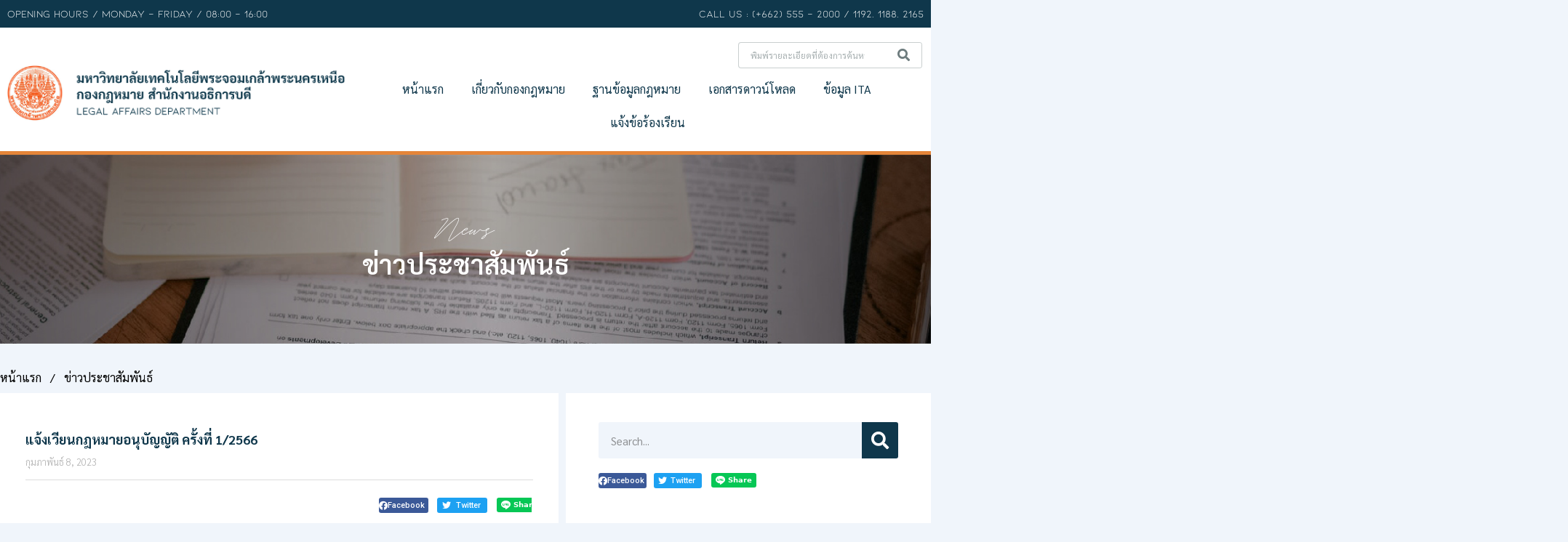

--- FILE ---
content_type: text/html; charset=UTF-8
request_url: https://law.kmutnb.ac.th/?p=2670
body_size: 92676
content:
<!doctype html>
<html lang="th" prefix="og: https://ogp.me/ns#">
<head>
	<meta charset="UTF-8">
		<meta name="viewport" content="width=device-width, initial-scale=1">
	<link rel="profile" href="https://gmpg.org/xfn/11">
		<style>img:is([sizes="auto" i], [sizes^="auto," i]) { contain-intrinsic-size: 3000px 1500px }</style>
	
<!-- Search Engine Optimization by Rank Math - https://s.rankmath.com/home -->
<title>แจ้งเวียนกฎหมายอนุบัญญัติ ครั้งที่ 1/2566 - กองกฏหมายมหาวิทยาลัยเทคโนโลยีพระจอมเกล้าพระนครเหนือ</title>
<meta name="description" content="ประกาศ ก.บ.ม. มหาวิทยาลัย เรื่อง การจ้างผู้มีความรู้ความสามารถภายหลังเกษียณอายุ (ฉบับที่ 2) พ.ศ. 2565"/>
<meta name="robots" content="index, follow, max-snippet:-1, max-video-preview:-1, max-image-preview:large"/>
<link rel="canonical" href="https://law.kmutnb.ac.th/?p=2670" />
<meta property="og:locale" content="th_TH" />
<meta property="og:type" content="article" />
<meta property="og:title" content="แจ้งเวียนกฎหมายอนุบัญญัติ ครั้งที่ 1/2566 - กองกฏหมายมหาวิทยาลัยเทคโนโลยีพระจอมเกล้าพระนครเหนือ" />
<meta property="og:description" content="ประกาศ ก.บ.ม. มหาวิทยาลัย เรื่อง การจ้างผู้มีความรู้ความสามารถภายหลังเกษียณอายุ (ฉบับที่ 2) พ.ศ. 2565" />
<meta property="og:url" content="https://law.kmutnb.ac.th/?p=2670" />
<meta property="og:site_name" content="กองกฏหมายมหาวิทยาลัยเทคโนโลยีพระจอมเกล้าพระนครเหนือ" />
<meta property="article:section" content="ข่าวประชาสัมพันธ์" />
<meta property="og:updated_time" content="2023-02-24T10:55:45+07:00" />
<meta property="article:published_time" content="2023-02-08T09:16:10+07:00" />
<meta property="article:modified_time" content="2023-02-24T10:55:45+07:00" />
<meta name="twitter:card" content="summary_large_image" />
<meta name="twitter:title" content="แจ้งเวียนกฎหมายอนุบัญญัติ ครั้งที่ 1/2566 - กองกฏหมายมหาวิทยาลัยเทคโนโลยีพระจอมเกล้าพระนครเหนือ" />
<meta name="twitter:description" content="ประกาศ ก.บ.ม. มหาวิทยาลัย เรื่อง การจ้างผู้มีความรู้ความสามารถภายหลังเกษียณอายุ (ฉบับที่ 2) พ.ศ. 2565" />
<meta name="twitter:label1" content="Written by" />
<meta name="twitter:data1" content="Admin_lawkmutnb" />
<meta name="twitter:label2" content="Time to read" />
<meta name="twitter:data2" content="3 minutes" />
<script type="application/ld+json" class="rank-math-schema">{"@context":"https://schema.org","@graph":[{"@type":["Person","Organization"],"@id":"https://law.kmutnb.ac.th/#person","name":"phranakornsoft","logo":{"@type":"ImageObject","@id":"https://law.kmutnb.ac.th/#logo","url":"https://law.kmutnb.ac.th/wp-content/uploads/2022/06/cropped-LOGO_LAW-01.webp","caption":"phranakornsoft","inLanguage":"th","width":"502","height":"82"},"image":{"@type":"ImageObject","@id":"https://law.kmutnb.ac.th/#logo","url":"https://law.kmutnb.ac.th/wp-content/uploads/2022/06/cropped-LOGO_LAW-01.webp","caption":"phranakornsoft","inLanguage":"th","width":"502","height":"82"}},{"@type":"WebSite","@id":"https://law.kmutnb.ac.th/#website","url":"https://law.kmutnb.ac.th","name":"phranakornsoft","publisher":{"@id":"https://law.kmutnb.ac.th/#person"},"inLanguage":"th"},{"@type":"Person","@id":"https://law.kmutnb.ac.th/author/admin_lawkmutnb","name":"Admin_lawkmutnb","url":"https://law.kmutnb.ac.th/author/admin_lawkmutnb","image":{"@type":"ImageObject","@id":"https://secure.gravatar.com/avatar/acce4d6f802c654e49138acd9b86e081ab2409283457fe14b8c5d9b3f6df224a?s=96&amp;d=mm&amp;r=g","url":"https://secure.gravatar.com/avatar/acce4d6f802c654e49138acd9b86e081ab2409283457fe14b8c5d9b3f6df224a?s=96&amp;d=mm&amp;r=g","caption":"Admin_lawkmutnb","inLanguage":"th"}},{"@type":"WebPage","@id":"https://law.kmutnb.ac.th/?p=2670#webpage","url":"https://law.kmutnb.ac.th/?p=2670","name":"\u0e41\u0e08\u0e49\u0e07\u0e40\u0e27\u0e35\u0e22\u0e19\u0e01\u0e0e\u0e2b\u0e21\u0e32\u0e22\u0e2d\u0e19\u0e38\u0e1a\u0e31\u0e0d\u0e0d\u0e31\u0e15\u0e34 \u0e04\u0e23\u0e31\u0e49\u0e07\u0e17\u0e35\u0e48 1/2566 - \u0e01\u0e2d\u0e07\u0e01\u0e0f\u0e2b\u0e21\u0e32\u0e22\u0e21\u0e2b\u0e32\u0e27\u0e34\u0e17\u0e22\u0e32\u0e25\u0e31\u0e22\u0e40\u0e17\u0e04\u0e42\u0e19\u0e42\u0e25\u0e22\u0e35\u0e1e\u0e23\u0e30\u0e08\u0e2d\u0e21\u0e40\u0e01\u0e25\u0e49\u0e32\u0e1e\u0e23\u0e30\u0e19\u0e04\u0e23\u0e40\u0e2b\u0e19\u0e37\u0e2d","datePublished":"2023-02-08T09:16:10+07:00","dateModified":"2023-02-24T10:55:45+07:00","author":{"@id":"https://law.kmutnb.ac.th/author/admin_lawkmutnb"},"isPartOf":{"@id":"https://law.kmutnb.ac.th/#website"},"inLanguage":"th"},{"@type":"BlogPosting","headline":"\u0e41\u0e08\u0e49\u0e07\u0e40\u0e27\u0e35\u0e22\u0e19\u0e01\u0e0e\u0e2b\u0e21\u0e32\u0e22\u0e2d\u0e19\u0e38\u0e1a\u0e31\u0e0d\u0e0d\u0e31\u0e15\u0e34 \u0e04\u0e23\u0e31\u0e49\u0e07\u0e17\u0e35\u0e48 1/2566 - \u0e01\u0e2d\u0e07\u0e01\u0e0f\u0e2b\u0e21\u0e32\u0e22\u0e21\u0e2b\u0e32\u0e27\u0e34\u0e17\u0e22\u0e32\u0e25\u0e31\u0e22\u0e40\u0e17\u0e04\u0e42\u0e19\u0e42\u0e25\u0e22\u0e35\u0e1e\u0e23\u0e30\u0e08\u0e2d\u0e21\u0e40\u0e01\u0e25\u0e49\u0e32\u0e1e\u0e23\u0e30\u0e19\u0e04\u0e23\u0e40\u0e2b\u0e19\u0e37\u0e2d","datePublished":"2023-02-08T09:16:10+07:00","dateModified":"2023-02-24T10:55:45+07:00","author":{"@id":"https://law.kmutnb.ac.th/author/admin_lawkmutnb"},"publisher":{"@id":"https://law.kmutnb.ac.th/#person"},"description":"\u0e1b\u0e23\u0e30\u0e01\u0e32\u0e28 \u0e01.\u0e1a.\u0e21. \u0e21\u0e2b\u0e32\u0e27\u0e34\u0e17\u0e22\u0e32\u0e25\u0e31\u0e22 \u0e40\u0e23\u0e37\u0e48\u0e2d\u0e07 \u0e01\u0e32\u0e23\u0e08\u0e49\u0e32\u0e07\u0e1c\u0e39\u0e49\u0e21\u0e35\u0e04\u0e27\u0e32\u0e21\u0e23\u0e39\u0e49\u0e04\u0e27\u0e32\u0e21\u0e2a\u0e32\u0e21\u0e32\u0e23\u0e16\u0e20\u0e32\u0e22\u0e2b\u0e25\u0e31\u0e07\u0e40\u0e01\u0e29\u0e35\u0e22\u0e13\u0e2d\u0e32\u0e22\u0e38 (\u0e09\u0e1a\u0e31\u0e1a\u0e17\u0e35\u0e48 2) \u0e1e.\u0e28. 2565","name":"\u0e41\u0e08\u0e49\u0e07\u0e40\u0e27\u0e35\u0e22\u0e19\u0e01\u0e0e\u0e2b\u0e21\u0e32\u0e22\u0e2d\u0e19\u0e38\u0e1a\u0e31\u0e0d\u0e0d\u0e31\u0e15\u0e34 \u0e04\u0e23\u0e31\u0e49\u0e07\u0e17\u0e35\u0e48 1/2566 - \u0e01\u0e2d\u0e07\u0e01\u0e0f\u0e2b\u0e21\u0e32\u0e22\u0e21\u0e2b\u0e32\u0e27\u0e34\u0e17\u0e22\u0e32\u0e25\u0e31\u0e22\u0e40\u0e17\u0e04\u0e42\u0e19\u0e42\u0e25\u0e22\u0e35\u0e1e\u0e23\u0e30\u0e08\u0e2d\u0e21\u0e40\u0e01\u0e25\u0e49\u0e32\u0e1e\u0e23\u0e30\u0e19\u0e04\u0e23\u0e40\u0e2b\u0e19\u0e37\u0e2d","@id":"https://law.kmutnb.ac.th/?p=2670#richSnippet","isPartOf":{"@id":"https://law.kmutnb.ac.th/?p=2670#webpage"},"inLanguage":"th","mainEntityOfPage":{"@id":"https://law.kmutnb.ac.th/?p=2670#webpage"}}]}</script>
<!-- /Rank Math WordPress SEO plugin -->

<link rel="alternate" type="application/rss+xml" title="กองกฏหมายมหาวิทยาลัยเทคโนโลยีพระจอมเกล้าพระนครเหนือ &raquo; ฟีด" href="https://law.kmutnb.ac.th/?feed=rss2" />
<link rel="alternate" type="application/rss+xml" title="กองกฏหมายมหาวิทยาลัยเทคโนโลยีพระจอมเกล้าพระนครเหนือ &raquo; ฟีดความเห็น" href="https://law.kmutnb.ac.th/?feed=comments-rss2" />
<script type="text/javascript">
/* <![CDATA[ */
window._wpemojiSettings = {"baseUrl":"https:\/\/s.w.org\/images\/core\/emoji\/15.1.0\/72x72\/","ext":".png","svgUrl":"https:\/\/s.w.org\/images\/core\/emoji\/15.1.0\/svg\/","svgExt":".svg","source":{"concatemoji":"https:\/\/law.kmutnb.ac.th\/wp-includes\/js\/wp-emoji-release.min.js?ver=6.8.1"}};
/*! This file is auto-generated */
!function(i,n){var o,s,e;function c(e){try{var t={supportTests:e,timestamp:(new Date).valueOf()};sessionStorage.setItem(o,JSON.stringify(t))}catch(e){}}function p(e,t,n){e.clearRect(0,0,e.canvas.width,e.canvas.height),e.fillText(t,0,0);var t=new Uint32Array(e.getImageData(0,0,e.canvas.width,e.canvas.height).data),r=(e.clearRect(0,0,e.canvas.width,e.canvas.height),e.fillText(n,0,0),new Uint32Array(e.getImageData(0,0,e.canvas.width,e.canvas.height).data));return t.every(function(e,t){return e===r[t]})}function u(e,t,n){switch(t){case"flag":return n(e,"\ud83c\udff3\ufe0f\u200d\u26a7\ufe0f","\ud83c\udff3\ufe0f\u200b\u26a7\ufe0f")?!1:!n(e,"\ud83c\uddfa\ud83c\uddf3","\ud83c\uddfa\u200b\ud83c\uddf3")&&!n(e,"\ud83c\udff4\udb40\udc67\udb40\udc62\udb40\udc65\udb40\udc6e\udb40\udc67\udb40\udc7f","\ud83c\udff4\u200b\udb40\udc67\u200b\udb40\udc62\u200b\udb40\udc65\u200b\udb40\udc6e\u200b\udb40\udc67\u200b\udb40\udc7f");case"emoji":return!n(e,"\ud83d\udc26\u200d\ud83d\udd25","\ud83d\udc26\u200b\ud83d\udd25")}return!1}function f(e,t,n){var r="undefined"!=typeof WorkerGlobalScope&&self instanceof WorkerGlobalScope?new OffscreenCanvas(300,150):i.createElement("canvas"),a=r.getContext("2d",{willReadFrequently:!0}),o=(a.textBaseline="top",a.font="600 32px Arial",{});return e.forEach(function(e){o[e]=t(a,e,n)}),o}function t(e){var t=i.createElement("script");t.src=e,t.defer=!0,i.head.appendChild(t)}"undefined"!=typeof Promise&&(o="wpEmojiSettingsSupports",s=["flag","emoji"],n.supports={everything:!0,everythingExceptFlag:!0},e=new Promise(function(e){i.addEventListener("DOMContentLoaded",e,{once:!0})}),new Promise(function(t){var n=function(){try{var e=JSON.parse(sessionStorage.getItem(o));if("object"==typeof e&&"number"==typeof e.timestamp&&(new Date).valueOf()<e.timestamp+604800&&"object"==typeof e.supportTests)return e.supportTests}catch(e){}return null}();if(!n){if("undefined"!=typeof Worker&&"undefined"!=typeof OffscreenCanvas&&"undefined"!=typeof URL&&URL.createObjectURL&&"undefined"!=typeof Blob)try{var e="postMessage("+f.toString()+"("+[JSON.stringify(s),u.toString(),p.toString()].join(",")+"));",r=new Blob([e],{type:"text/javascript"}),a=new Worker(URL.createObjectURL(r),{name:"wpTestEmojiSupports"});return void(a.onmessage=function(e){c(n=e.data),a.terminate(),t(n)})}catch(e){}c(n=f(s,u,p))}t(n)}).then(function(e){for(var t in e)n.supports[t]=e[t],n.supports.everything=n.supports.everything&&n.supports[t],"flag"!==t&&(n.supports.everythingExceptFlag=n.supports.everythingExceptFlag&&n.supports[t]);n.supports.everythingExceptFlag=n.supports.everythingExceptFlag&&!n.supports.flag,n.DOMReady=!1,n.readyCallback=function(){n.DOMReady=!0}}).then(function(){return e}).then(function(){var e;n.supports.everything||(n.readyCallback(),(e=n.source||{}).concatemoji?t(e.concatemoji):e.wpemoji&&e.twemoji&&(t(e.twemoji),t(e.wpemoji)))}))}((window,document),window._wpemojiSettings);
/* ]]> */
</script>
<style id='wp-emoji-styles-inline-css' type='text/css'>

	img.wp-smiley, img.emoji {
		display: inline !important;
		border: none !important;
		box-shadow: none !important;
		height: 1em !important;
		width: 1em !important;
		margin: 0 0.07em !important;
		vertical-align: -0.1em !important;
		background: none !important;
		padding: 0 !important;
	}
</style>
<link rel='stylesheet' id='wp-block-library-css' href='https://law.kmutnb.ac.th/wp-includes/css/dist/block-library/style.min.css?ver=6.8.1' type='text/css' media='all' />
<style id='classic-theme-styles-inline-css' type='text/css'>
/*! This file is auto-generated */
.wp-block-button__link{color:#fff;background-color:#32373c;border-radius:9999px;box-shadow:none;text-decoration:none;padding:calc(.667em + 2px) calc(1.333em + 2px);font-size:1.125em}.wp-block-file__button{background:#32373c;color:#fff;text-decoration:none}
</style>
<style id='global-styles-inline-css' type='text/css'>
:root{--wp--preset--aspect-ratio--square: 1;--wp--preset--aspect-ratio--4-3: 4/3;--wp--preset--aspect-ratio--3-4: 3/4;--wp--preset--aspect-ratio--3-2: 3/2;--wp--preset--aspect-ratio--2-3: 2/3;--wp--preset--aspect-ratio--16-9: 16/9;--wp--preset--aspect-ratio--9-16: 9/16;--wp--preset--color--black: #000000;--wp--preset--color--cyan-bluish-gray: #abb8c3;--wp--preset--color--white: #ffffff;--wp--preset--color--pale-pink: #f78da7;--wp--preset--color--vivid-red: #cf2e2e;--wp--preset--color--luminous-vivid-orange: #ff6900;--wp--preset--color--luminous-vivid-amber: #fcb900;--wp--preset--color--light-green-cyan: #7bdcb5;--wp--preset--color--vivid-green-cyan: #00d084;--wp--preset--color--pale-cyan-blue: #8ed1fc;--wp--preset--color--vivid-cyan-blue: #0693e3;--wp--preset--color--vivid-purple: #9b51e0;--wp--preset--gradient--vivid-cyan-blue-to-vivid-purple: linear-gradient(135deg,rgba(6,147,227,1) 0%,rgb(155,81,224) 100%);--wp--preset--gradient--light-green-cyan-to-vivid-green-cyan: linear-gradient(135deg,rgb(122,220,180) 0%,rgb(0,208,130) 100%);--wp--preset--gradient--luminous-vivid-amber-to-luminous-vivid-orange: linear-gradient(135deg,rgba(252,185,0,1) 0%,rgba(255,105,0,1) 100%);--wp--preset--gradient--luminous-vivid-orange-to-vivid-red: linear-gradient(135deg,rgba(255,105,0,1) 0%,rgb(207,46,46) 100%);--wp--preset--gradient--very-light-gray-to-cyan-bluish-gray: linear-gradient(135deg,rgb(238,238,238) 0%,rgb(169,184,195) 100%);--wp--preset--gradient--cool-to-warm-spectrum: linear-gradient(135deg,rgb(74,234,220) 0%,rgb(151,120,209) 20%,rgb(207,42,186) 40%,rgb(238,44,130) 60%,rgb(251,105,98) 80%,rgb(254,248,76) 100%);--wp--preset--gradient--blush-light-purple: linear-gradient(135deg,rgb(255,206,236) 0%,rgb(152,150,240) 100%);--wp--preset--gradient--blush-bordeaux: linear-gradient(135deg,rgb(254,205,165) 0%,rgb(254,45,45) 50%,rgb(107,0,62) 100%);--wp--preset--gradient--luminous-dusk: linear-gradient(135deg,rgb(255,203,112) 0%,rgb(199,81,192) 50%,rgb(65,88,208) 100%);--wp--preset--gradient--pale-ocean: linear-gradient(135deg,rgb(255,245,203) 0%,rgb(182,227,212) 50%,rgb(51,167,181) 100%);--wp--preset--gradient--electric-grass: linear-gradient(135deg,rgb(202,248,128) 0%,rgb(113,206,126) 100%);--wp--preset--gradient--midnight: linear-gradient(135deg,rgb(2,3,129) 0%,rgb(40,116,252) 100%);--wp--preset--font-size--small: 13px;--wp--preset--font-size--medium: 20px;--wp--preset--font-size--large: 36px;--wp--preset--font-size--x-large: 42px;--wp--preset--spacing--20: 0.44rem;--wp--preset--spacing--30: 0.67rem;--wp--preset--spacing--40: 1rem;--wp--preset--spacing--50: 1.5rem;--wp--preset--spacing--60: 2.25rem;--wp--preset--spacing--70: 3.38rem;--wp--preset--spacing--80: 5.06rem;--wp--preset--shadow--natural: 6px 6px 9px rgba(0, 0, 0, 0.2);--wp--preset--shadow--deep: 12px 12px 50px rgba(0, 0, 0, 0.4);--wp--preset--shadow--sharp: 6px 6px 0px rgba(0, 0, 0, 0.2);--wp--preset--shadow--outlined: 6px 6px 0px -3px rgba(255, 255, 255, 1), 6px 6px rgba(0, 0, 0, 1);--wp--preset--shadow--crisp: 6px 6px 0px rgba(0, 0, 0, 1);}:where(.is-layout-flex){gap: 0.5em;}:where(.is-layout-grid){gap: 0.5em;}body .is-layout-flex{display: flex;}.is-layout-flex{flex-wrap: wrap;align-items: center;}.is-layout-flex > :is(*, div){margin: 0;}body .is-layout-grid{display: grid;}.is-layout-grid > :is(*, div){margin: 0;}:where(.wp-block-columns.is-layout-flex){gap: 2em;}:where(.wp-block-columns.is-layout-grid){gap: 2em;}:where(.wp-block-post-template.is-layout-flex){gap: 1.25em;}:where(.wp-block-post-template.is-layout-grid){gap: 1.25em;}.has-black-color{color: var(--wp--preset--color--black) !important;}.has-cyan-bluish-gray-color{color: var(--wp--preset--color--cyan-bluish-gray) !important;}.has-white-color{color: var(--wp--preset--color--white) !important;}.has-pale-pink-color{color: var(--wp--preset--color--pale-pink) !important;}.has-vivid-red-color{color: var(--wp--preset--color--vivid-red) !important;}.has-luminous-vivid-orange-color{color: var(--wp--preset--color--luminous-vivid-orange) !important;}.has-luminous-vivid-amber-color{color: var(--wp--preset--color--luminous-vivid-amber) !important;}.has-light-green-cyan-color{color: var(--wp--preset--color--light-green-cyan) !important;}.has-vivid-green-cyan-color{color: var(--wp--preset--color--vivid-green-cyan) !important;}.has-pale-cyan-blue-color{color: var(--wp--preset--color--pale-cyan-blue) !important;}.has-vivid-cyan-blue-color{color: var(--wp--preset--color--vivid-cyan-blue) !important;}.has-vivid-purple-color{color: var(--wp--preset--color--vivid-purple) !important;}.has-black-background-color{background-color: var(--wp--preset--color--black) !important;}.has-cyan-bluish-gray-background-color{background-color: var(--wp--preset--color--cyan-bluish-gray) !important;}.has-white-background-color{background-color: var(--wp--preset--color--white) !important;}.has-pale-pink-background-color{background-color: var(--wp--preset--color--pale-pink) !important;}.has-vivid-red-background-color{background-color: var(--wp--preset--color--vivid-red) !important;}.has-luminous-vivid-orange-background-color{background-color: var(--wp--preset--color--luminous-vivid-orange) !important;}.has-luminous-vivid-amber-background-color{background-color: var(--wp--preset--color--luminous-vivid-amber) !important;}.has-light-green-cyan-background-color{background-color: var(--wp--preset--color--light-green-cyan) !important;}.has-vivid-green-cyan-background-color{background-color: var(--wp--preset--color--vivid-green-cyan) !important;}.has-pale-cyan-blue-background-color{background-color: var(--wp--preset--color--pale-cyan-blue) !important;}.has-vivid-cyan-blue-background-color{background-color: var(--wp--preset--color--vivid-cyan-blue) !important;}.has-vivid-purple-background-color{background-color: var(--wp--preset--color--vivid-purple) !important;}.has-black-border-color{border-color: var(--wp--preset--color--black) !important;}.has-cyan-bluish-gray-border-color{border-color: var(--wp--preset--color--cyan-bluish-gray) !important;}.has-white-border-color{border-color: var(--wp--preset--color--white) !important;}.has-pale-pink-border-color{border-color: var(--wp--preset--color--pale-pink) !important;}.has-vivid-red-border-color{border-color: var(--wp--preset--color--vivid-red) !important;}.has-luminous-vivid-orange-border-color{border-color: var(--wp--preset--color--luminous-vivid-orange) !important;}.has-luminous-vivid-amber-border-color{border-color: var(--wp--preset--color--luminous-vivid-amber) !important;}.has-light-green-cyan-border-color{border-color: var(--wp--preset--color--light-green-cyan) !important;}.has-vivid-green-cyan-border-color{border-color: var(--wp--preset--color--vivid-green-cyan) !important;}.has-pale-cyan-blue-border-color{border-color: var(--wp--preset--color--pale-cyan-blue) !important;}.has-vivid-cyan-blue-border-color{border-color: var(--wp--preset--color--vivid-cyan-blue) !important;}.has-vivid-purple-border-color{border-color: var(--wp--preset--color--vivid-purple) !important;}.has-vivid-cyan-blue-to-vivid-purple-gradient-background{background: var(--wp--preset--gradient--vivid-cyan-blue-to-vivid-purple) !important;}.has-light-green-cyan-to-vivid-green-cyan-gradient-background{background: var(--wp--preset--gradient--light-green-cyan-to-vivid-green-cyan) !important;}.has-luminous-vivid-amber-to-luminous-vivid-orange-gradient-background{background: var(--wp--preset--gradient--luminous-vivid-amber-to-luminous-vivid-orange) !important;}.has-luminous-vivid-orange-to-vivid-red-gradient-background{background: var(--wp--preset--gradient--luminous-vivid-orange-to-vivid-red) !important;}.has-very-light-gray-to-cyan-bluish-gray-gradient-background{background: var(--wp--preset--gradient--very-light-gray-to-cyan-bluish-gray) !important;}.has-cool-to-warm-spectrum-gradient-background{background: var(--wp--preset--gradient--cool-to-warm-spectrum) !important;}.has-blush-light-purple-gradient-background{background: var(--wp--preset--gradient--blush-light-purple) !important;}.has-blush-bordeaux-gradient-background{background: var(--wp--preset--gradient--blush-bordeaux) !important;}.has-luminous-dusk-gradient-background{background: var(--wp--preset--gradient--luminous-dusk) !important;}.has-pale-ocean-gradient-background{background: var(--wp--preset--gradient--pale-ocean) !important;}.has-electric-grass-gradient-background{background: var(--wp--preset--gradient--electric-grass) !important;}.has-midnight-gradient-background{background: var(--wp--preset--gradient--midnight) !important;}.has-small-font-size{font-size: var(--wp--preset--font-size--small) !important;}.has-medium-font-size{font-size: var(--wp--preset--font-size--medium) !important;}.has-large-font-size{font-size: var(--wp--preset--font-size--large) !important;}.has-x-large-font-size{font-size: var(--wp--preset--font-size--x-large) !important;}
:where(.wp-block-post-template.is-layout-flex){gap: 1.25em;}:where(.wp-block-post-template.is-layout-grid){gap: 1.25em;}
:where(.wp-block-columns.is-layout-flex){gap: 2em;}:where(.wp-block-columns.is-layout-grid){gap: 2em;}
:root :where(.wp-block-pullquote){font-size: 1.5em;line-height: 1.6;}
</style>
<link rel='stylesheet' id='wpdm-font-awesome-css' href='https://law.kmutnb.ac.th/wp-content/plugins/download-manager/assets/fontawesome/css/all.css?ver=6.8.1' type='text/css' media='all' />
<link rel='stylesheet' id='wpdm-front-bootstrap-css' href='https://law.kmutnb.ac.th/wp-content/plugins/download-manager/assets/bootstrap/css/bootstrap.min.css?ver=6.8.1' type='text/css' media='all' />
<link rel='stylesheet' id='wpdm-front-css' href='https://law.kmutnb.ac.th/wp-content/plugins/download-manager/assets/css/front.css?ver=6.8.1' type='text/css' media='all' />
<link rel='stylesheet' id='wpdmpp-front-css' href='https://law.kmutnb.ac.th/wp-content/plugins/wpdm-premium-packages/assets/css/wpdmpp.css?ver=6.8.1' type='text/css' media='all' />
<link rel='stylesheet' id='child-style-css' href='https://law.kmutnb.ac.th/wp-content/themes/phranakornsoft-themes-for-hello-elementor-child/style.css?ver=6.8.1' type='text/css' media='all' />
<link rel='stylesheet' id='hello-elementor-css' href='https://law.kmutnb.ac.th/wp-content/themes/hello-elementor/style.min.css?ver=2.5.0' type='text/css' media='all' />
<link rel='stylesheet' id='hello-elementor-theme-style-css' href='https://law.kmutnb.ac.th/wp-content/themes/hello-elementor/theme.min.css?ver=2.5.0' type='text/css' media='all' />
<link rel='stylesheet' id='elementor-icons-css' href='https://law.kmutnb.ac.th/wp-content/plugins/elementor/assets/lib/eicons/css/elementor-icons.min.css?ver=5.15.0' type='text/css' media='all' />
<link rel='stylesheet' id='elementor-frontend-css' href='https://law.kmutnb.ac.th/wp-content/plugins/elementor/assets/css/frontend.min.css?ver=3.6.6' type='text/css' media='all' />
<link rel='stylesheet' id='elementor-post-7-css' href='https://law.kmutnb.ac.th/wp-content/uploads/elementor/css/post-7.css?ver=1661162711' type='text/css' media='all' />
<link rel='stylesheet' id='powerpack-frontend-css' href='https://law.kmutnb.ac.th/wp-content/plugins/powerpack-elements/assets/css/min/frontend.min.css?ver=2.9.2' type='text/css' media='all' />
<link rel='stylesheet' id='elementor-pro-css' href='https://law.kmutnb.ac.th/wp-content/plugins/elementor-pro/assets/css/frontend.min.css?ver=3.7.1' type='text/css' media='all' />
<link rel='stylesheet' id='elementor-global-css' href='https://law.kmutnb.ac.th/wp-content/uploads/elementor/css/global.css?ver=1661162716' type='text/css' media='all' />
<link rel='stylesheet' id='elementor-post-15-css' href='https://law.kmutnb.ac.th/wp-content/uploads/elementor/css/post-15.css?ver=1661162717' type='text/css' media='all' />
<link rel='stylesheet' id='fluentform-elementor-widget-css' href='https://law.kmutnb.ac.th/wp-content/plugins/fluentform/public/css/fluent-forms-elementor-widget.css?ver=4.3.8' type='text/css' media='all' />
<link rel='stylesheet' id='elementor-post-309-css' href='https://law.kmutnb.ac.th/wp-content/uploads/elementor/css/post-309.css?ver=1661162718' type='text/css' media='all' />
<link rel='stylesheet' id='elementor-post-822-css' href='https://law.kmutnb.ac.th/wp-content/uploads/elementor/css/post-822.css?ver=1661165886' type='text/css' media='all' />
<link rel='stylesheet' id='ecs-styles-css' href='https://law.kmutnb.ac.th/wp-content/plugins/ele-custom-skin/assets/css/ecs-style.css?ver=3.1.6' type='text/css' media='all' />
<link rel='stylesheet' id='elementor-post-356-css' href='https://law.kmutnb.ac.th/wp-content/uploads/elementor/css/post-356.css?ver=1654704276' type='text/css' media='all' />
<link rel='stylesheet' id='elementor-post-499-css' href='https://law.kmutnb.ac.th/wp-content/uploads/elementor/css/post-499.css?ver=1654705384' type='text/css' media='all' />
<link rel='stylesheet' id='elementor-post-764-css' href='https://law.kmutnb.ac.th/wp-content/uploads/elementor/css/post-764.css?ver=1656075099' type='text/css' media='all' />
<link rel='stylesheet' id='google-fonts-1-css' href='https://fonts.googleapis.com/css?family=Roboto%3A100%2C100italic%2C200%2C200italic%2C300%2C300italic%2C400%2C400italic%2C500%2C500italic%2C600%2C600italic%2C700%2C700italic%2C800%2C800italic%2C900%2C900italic%7CRoboto+Slab%3A100%2C100italic%2C200%2C200italic%2C300%2C300italic%2C400%2C400italic%2C500%2C500italic%2C600%2C600italic%2C700%2C700italic%2C800%2C800italic%2C900%2C900italic%7CSarabun%3A100%2C100italic%2C200%2C200italic%2C300%2C300italic%2C400%2C400italic%2C500%2C500italic%2C600%2C600italic%2C700%2C700italic%2C800%2C800italic%2C900%2C900italic%7CMarcellus%3A100%2C100italic%2C200%2C200italic%2C300%2C300italic%2C400%2C400italic%2C500%2C500italic%2C600%2C600italic%2C700%2C700italic%2C800%2C800italic%2C900%2C900italic&#038;display=auto&#038;ver=6.8.1' type='text/css' media='all' />
<link rel='stylesheet' id='elementor-icons-shared-0-css' href='https://law.kmutnb.ac.th/wp-content/plugins/elementor/assets/lib/font-awesome/css/fontawesome.min.css?ver=5.15.3' type='text/css' media='all' />
<link rel='stylesheet' id='elementor-icons-fa-solid-css' href='https://law.kmutnb.ac.th/wp-content/plugins/elementor/assets/lib/font-awesome/css/solid.min.css?ver=5.15.3' type='text/css' media='all' />
<script type="text/javascript" id="jquery-core-js-extra">
/* <![CDATA[ */
var pp = {"ajax_url":"https:\/\/law.kmutnb.ac.th\/wp-admin\/admin-ajax.php"};
/* ]]> */
</script>
<script type="text/javascript" src="https://law.kmutnb.ac.th/wp-includes/js/jquery/jquery.min.js?ver=3.7.1" id="jquery-core-js"></script>
<script type="text/javascript" src="https://law.kmutnb.ac.th/wp-includes/js/jquery/jquery-migrate.min.js?ver=3.4.1" id="jquery-migrate-js"></script>
<script type="text/javascript" src="https://law.kmutnb.ac.th/wp-includes/js/jquery/jquery.form.min.js?ver=4.3.0" id="jquery-form-js"></script>
<script type="text/javascript" src="https://law.kmutnb.ac.th/wp-content/plugins/download-manager/assets/bootstrap/js/popper.min.js?ver=6.8.1" id="wpdm-poper-js"></script>
<script type="text/javascript" src="https://law.kmutnb.ac.th/wp-content/plugins/download-manager/assets/bootstrap/js/bootstrap.min.js?ver=6.8.1" id="wpdm-front-bootstrap-js"></script>
<script type="text/javascript" id="wpdm-frontjs-js-extra">
/* <![CDATA[ */
var wpdm_url = {"home":"https:\/\/law.kmutnb.ac.th\/","site":"https:\/\/law.kmutnb.ac.th\/","ajax":"https:\/\/law.kmutnb.ac.th\/wp-admin\/admin-ajax.php"};
var wpdm_js = {"spinner":"<i class=\"fas fa-sun fa-spin\"><\/i>"};
/* ]]> */
</script>
<script type="text/javascript" src="https://law.kmutnb.ac.th/wp-content/plugins/download-manager/assets/js/front.js?ver=3.2.42" id="wpdm-frontjs-js"></script>
<script type="text/javascript" src="https://law.kmutnb.ac.th/wp-content/plugins/wpdm-premium-packages/assets/js/wpdmpp-front.js?ver=6.8.1" id="wpdm-pp-js-js"></script>
<script type="text/javascript" id="ecs_ajax_load-js-extra">
/* <![CDATA[ */
var ecs_ajax_params = {"ajaxurl":"https:\/\/law.kmutnb.ac.th\/wp-admin\/admin-ajax.php","posts":"{\"p\":2670,\"error\":\"\",\"m\":\"\",\"post_parent\":\"\",\"subpost\":\"\",\"subpost_id\":\"\",\"attachment\":\"\",\"attachment_id\":0,\"name\":\"\",\"pagename\":\"\",\"page_id\":0,\"second\":\"\",\"minute\":\"\",\"hour\":\"\",\"day\":0,\"monthnum\":0,\"year\":0,\"w\":0,\"category_name\":\"\",\"tag\":\"\",\"cat\":\"\",\"tag_id\":\"\",\"author\":\"\",\"author_name\":\"\",\"feed\":\"\",\"tb\":\"\",\"paged\":0,\"meta_key\":\"\",\"meta_value\":\"\",\"preview\":\"\",\"s\":\"\",\"sentence\":\"\",\"title\":\"\",\"fields\":\"all\",\"menu_order\":\"\",\"embed\":\"\",\"category__in\":[],\"category__not_in\":[],\"category__and\":[],\"post__in\":[],\"post__not_in\":[],\"post_name__in\":[],\"tag__in\":[],\"tag__not_in\":[],\"tag__and\":[],\"tag_slug__in\":[],\"tag_slug__and\":[],\"post_parent__in\":[],\"post_parent__not_in\":[],\"author__in\":[],\"author__not_in\":[],\"search_columns\":[],\"ignore_sticky_posts\":false,\"suppress_filters\":false,\"cache_results\":true,\"update_post_term_cache\":true,\"update_menu_item_cache\":false,\"lazy_load_term_meta\":true,\"update_post_meta_cache\":true,\"post_type\":\"\",\"posts_per_page\":10,\"nopaging\":false,\"comments_per_page\":\"50\",\"no_found_rows\":false,\"order\":\"DESC\"}"};
/* ]]> */
</script>
<script type="text/javascript" src="https://law.kmutnb.ac.th/wp-content/plugins/ele-custom-skin/assets/js/ecs_ajax_pagination.js?ver=3.1.6" id="ecs_ajax_load-js"></script>
<script type="text/javascript" src="https://law.kmutnb.ac.th/wp-content/plugins/ele-custom-skin/assets/js/ecs.js?ver=3.1.6" id="ecs-script-js"></script>
<link rel="https://api.w.org/" href="https://law.kmutnb.ac.th/index.php?rest_route=/" /><link rel="alternate" title="JSON" type="application/json" href="https://law.kmutnb.ac.th/index.php?rest_route=/wp/v2/posts/2670" /><link rel="EditURI" type="application/rsd+xml" title="RSD" href="https://law.kmutnb.ac.th/xmlrpc.php?rsd" />

<link rel='shortlink' href='https://law.kmutnb.ac.th/?p=2670' />
<link rel="alternate" title="oEmbed (JSON)" type="application/json+oembed" href="https://law.kmutnb.ac.th/index.php?rest_route=%2Foembed%2F1.0%2Fembed&#038;url=https%3A%2F%2Flaw.kmutnb.ac.th%2F%3Fp%3D2670" />
<link rel="alternate" title="oEmbed (XML)" type="text/xml+oembed" href="https://law.kmutnb.ac.th/index.php?rest_route=%2Foembed%2F1.0%2Fembed&#038;url=https%3A%2F%2Flaw.kmutnb.ac.th%2F%3Fp%3D2670&#038;format=xml" />
    <script>
        var wpdmpp_base_url = 'https://law.kmutnb.ac.th/wp-content/plugins/wpdm-premium-packages/';
        var wpdmpp_currency_sign = '$';
        var wpdmpp_csign_before = '$';
        var wpdmpp_csign_after = '';
        var wpdmpp_currency_code = 'USD';
        var wpdmpp_cart_url = 'https://law.kmutnb.ac.th/?page_id=1219';

        var wpdmpp_txt = {"cart_button_label":"<i class=\"fas fa-shopping-basket mr-2\"><\/i>Add To Cart","pay_now":"Complete Purchase","checkout_button_label":"Complete Purchase"};

    </script>
    <style>p.wpdmpp-notice {
            margin: 5px;
        }</style>
    <style>
	.Subscribeper .ff-t-cell.ff-t-column-1 {
		width:80%;
		padding: 0px 2px;
	}
	.Subscribeper .ff-t-cell.ff-t-column-2 {
		width:20%;
		padding: 0px 2px;
	}
	
	@media (min-width: 768px){
	.Subscribeper .ff-t-cell.ff-t-column-1 {
		width:67%;
		padding: 0px 2px;
	}
	.Subscribeper .ff-t-cell.ff-t-column-2 {
		width:33%;
		padding: 0px 2px;
	}
	}
	
	@media (max-width: 767px){
	.Subscribeper .ff-t-cell.ff-t-column-1 {
		width:100%;
		padding: 0px 2px;
	}
	.Subscribeper .ff-t-cell.ff-t-column-2 {
		width:100%;
		padding: 0px 2px;
	}
	}
	
</style>





<style>
	.single-wpdmpro .page-header {
		margin-top: 40px;
	}
	.single-wpdmpro h1.entry-title {
		display: none;
	}
	.single-wpdmpro h1 {
		font-size: 20px;
	}
	.single-wpdmpro .w3eden {
		margin-bottom: 40px;
	}
</style>
<meta name="generator" content="Powered by Slider Revolution 6.5.19 - responsive, Mobile-Friendly Slider Plugin for WordPress with comfortable drag and drop interface." />
<script>function setREVStartSize(e){
			//window.requestAnimationFrame(function() {
				window.RSIW = window.RSIW===undefined ? window.innerWidth : window.RSIW;
				window.RSIH = window.RSIH===undefined ? window.innerHeight : window.RSIH;
				try {
					var pw = document.getElementById(e.c).parentNode.offsetWidth,
						newh;
					pw = pw===0 || isNaN(pw) ? window.RSIW : pw;
					e.tabw = e.tabw===undefined ? 0 : parseInt(e.tabw);
					e.thumbw = e.thumbw===undefined ? 0 : parseInt(e.thumbw);
					e.tabh = e.tabh===undefined ? 0 : parseInt(e.tabh);
					e.thumbh = e.thumbh===undefined ? 0 : parseInt(e.thumbh);
					e.tabhide = e.tabhide===undefined ? 0 : parseInt(e.tabhide);
					e.thumbhide = e.thumbhide===undefined ? 0 : parseInt(e.thumbhide);
					e.mh = e.mh===undefined || e.mh=="" || e.mh==="auto" ? 0 : parseInt(e.mh,0);
					if(e.layout==="fullscreen" || e.l==="fullscreen")
						newh = Math.max(e.mh,window.RSIH);
					else{
						e.gw = Array.isArray(e.gw) ? e.gw : [e.gw];
						for (var i in e.rl) if (e.gw[i]===undefined || e.gw[i]===0) e.gw[i] = e.gw[i-1];
						e.gh = e.el===undefined || e.el==="" || (Array.isArray(e.el) && e.el.length==0)? e.gh : e.el;
						e.gh = Array.isArray(e.gh) ? e.gh : [e.gh];
						for (var i in e.rl) if (e.gh[i]===undefined || e.gh[i]===0) e.gh[i] = e.gh[i-1];
											
						var nl = new Array(e.rl.length),
							ix = 0,
							sl;
						e.tabw = e.tabhide>=pw ? 0 : e.tabw;
						e.thumbw = e.thumbhide>=pw ? 0 : e.thumbw;
						e.tabh = e.tabhide>=pw ? 0 : e.tabh;
						e.thumbh = e.thumbhide>=pw ? 0 : e.thumbh;
						for (var i in e.rl) nl[i] = e.rl[i]<window.RSIW ? 0 : e.rl[i];
						sl = nl[0];
						for (var i in nl) if (sl>nl[i] && nl[i]>0) { sl = nl[i]; ix=i;}
						var m = pw>(e.gw[ix]+e.tabw+e.thumbw) ? 1 : (pw-(e.tabw+e.thumbw)) / (e.gw[ix]);
						newh =  (e.gh[ix] * m) + (e.tabh + e.thumbh);
					}
					var el = document.getElementById(e.c);
					if (el!==null && el) el.style.height = newh+"px";
					el = document.getElementById(e.c+"_wrapper");
					if (el!==null && el) {
						el.style.height = newh+"px";
						el.style.display = "block";
					}
				} catch(e){
					console.log("Failure at Presize of Slider:" + e)
				}
			//});
		  };</script>
<meta name="generator" content="WordPress Download Manager 3.2.42" />
                <link href="https://fonts.googleapis.com/css?family=Rubik"
              rel="stylesheet">
        <style>
            .w3eden .fetfont,
            .w3eden .btn,
            .w3eden .btn.wpdm-front h3.title,
            .w3eden .wpdm-social-lock-box .IN-widget a span:last-child,
            .w3eden #xfilelist .panel-heading,
            .w3eden .wpdm-frontend-tabs a,
            .w3eden .alert:before,
            .w3eden .panel .panel-heading,
            .w3eden .discount-msg,
            .w3eden .panel.dashboard-panel h3,
            .w3eden #wpdm-dashboard-sidebar .list-group-item,
            .w3eden #package-description .wp-switch-editor,
            .w3eden .w3eden.author-dashbboard .nav.nav-tabs li a,
            .w3eden .wpdm_cart thead th,
            .w3eden #csp .list-group-item,
            .w3eden .modal-title {
                font-family: Rubik, -apple-system, BlinkMacSystemFont, "Segoe UI", Roboto, Helvetica, Arial, sans-serif, "Apple Color Emoji", "Segoe UI Emoji", "Segoe UI Symbol";
                text-transform: uppercase;
                font-weight: 700;
            }
            .w3eden #csp .list-group-item {
                text-transform: unset;
            }


        </style>
            <style>
        /* WPDM Link Template Styles */        </style>
                <style>

            :root {
                --color-primary: #a92525;
                --color-primary-rgb: 169, 37, 37;
                --color-primary-hover: #a92525;
                --color-primary-active: #a92525;
                --color-secondary: #6c757d;
                --color-secondary-rgb: 108, 117, 125;
                --color-secondary-hover: #6c757d;
                --color-secondary-active: #6c757d;
                --color-success: #018e11;
                --color-success-rgb: 1, 142, 17;
                --color-success-hover: #0aad01;
                --color-success-active: #0c8c01;
                --color-info: #2CA8FF;
                --color-info-rgb: 44, 168, 255;
                --color-info-hover: #2CA8FF;
                --color-info-active: #2CA8FF;
                --color-warning: #FFB236;
                --color-warning-rgb: 255, 178, 54;
                --color-warning-hover: #FFB236;
                --color-warning-active: #FFB236;
                --color-danger: #ff5062;
                --color-danger-rgb: 255, 80, 98;
                --color-danger-hover: #ff5062;
                --color-danger-active: #ff5062;
                --color-green: #30b570;
                --color-blue: #0073ff;
                --color-purple: #8557D3;
                --color-red: #ff5062;
                --color-muted: rgba(69, 89, 122, 0.6);
                --wpdm-font: "Rubik", -apple-system, BlinkMacSystemFont, "Segoe UI", Roboto, Helvetica, Arial, sans-serif, "Apple Color Emoji", "Segoe UI Emoji", "Segoe UI Symbol";
            }

            .wpdm-download-link.btn.btn-primary {
                border-radius: 4px;
            }


        </style>
        </head>
<body class="wp-singular post-template-default single single-post postid-2670 single-format-standard wp-custom-logo wp-theme-hello-elementor wp-child-theme-phranakornsoft-themes-for-hello-elementor-child elementor-default elementor-kit-7 elementor-page-822">

		<header data-elementor-type="header" data-elementor-id="15" class="elementor elementor-15 elementor-location-header">
								<section class="elementor-section elementor-top-section elementor-element elementor-element-0b1727b elementor-section-boxed elementor-section-height-default elementor-section-height-default" data-id="0b1727b" data-element_type="section" data-settings="{&quot;background_background&quot;:&quot;classic&quot;}">
						<div class="elementor-container elementor-column-gap-default">
					<div class="elementor-column elementor-col-50 elementor-top-column elementor-element elementor-element-e9f4f1f" data-id="e9f4f1f" data-element_type="column">
			<div class="elementor-widget-wrap elementor-element-populated">
								<div class="elementor-element elementor-element-3ac28ad elementor-widget elementor-widget-heading" data-id="3ac28ad" data-element_type="widget" data-widget_type="heading.default">
				<div class="elementor-widget-container">
			<p class="elementor-heading-title elementor-size-default">OPENING HOURS / MONDAY - FRIDAY / 08:00 - 16:00</p>		</div>
				</div>
					</div>
		</div>
				<div class="elementor-column elementor-col-50 elementor-top-column elementor-element elementor-element-8d2a7e7" data-id="8d2a7e7" data-element_type="column">
			<div class="elementor-widget-wrap elementor-element-populated">
								<div class="elementor-element elementor-element-6e8d8da elementor-widget elementor-widget-heading" data-id="6e8d8da" data-element_type="widget" data-widget_type="heading.default">
				<div class="elementor-widget-container">
			<p class="elementor-heading-title elementor-size-default">CALL US : (+662) 555 - 2000 / 1192. 1188. 2165</p>		</div>
				</div>
					</div>
		</div>
							</div>
		</section>
				<section class="elementor-section elementor-top-section elementor-element elementor-element-6fc5d80 elementor-section-boxed elementor-section-height-default elementor-section-height-default" data-id="6fc5d80" data-element_type="section" data-settings="{&quot;background_background&quot;:&quot;classic&quot;,&quot;sticky&quot;:&quot;top&quot;,&quot;sticky_on&quot;:[&quot;desktop&quot;,&quot;tablet&quot;,&quot;mobile&quot;],&quot;sticky_offset&quot;:0,&quot;sticky_effects_offset&quot;:0}">
						<div class="elementor-container elementor-column-gap-default">
					<div class="elementor-column elementor-col-50 elementor-top-column elementor-element elementor-element-e55bbaa" data-id="e55bbaa" data-element_type="column">
			<div class="elementor-widget-wrap elementor-element-populated">
								<div class="elementor-element elementor-element-b8aa337 elementor-widget elementor-widget-theme-site-logo elementor-widget-image" data-id="b8aa337" data-element_type="widget" data-widget_type="theme-site-logo.default">
				<div class="elementor-widget-container">
																<a href="https://law.kmutnb.ac.th">
							<img width="502" height="82" src="https://law.kmutnb.ac.th/wp-content/uploads/2022/08/cropped-logo-lawkmutnb-1.png" class="attachment-full size-full" alt="" srcset="https://law.kmutnb.ac.th/wp-content/uploads/2022/08/cropped-logo-lawkmutnb-1.png 502w, https://law.kmutnb.ac.th/wp-content/uploads/2022/08/cropped-logo-lawkmutnb-1-300x49.png 300w" sizes="(max-width: 502px) 100vw, 502px" />								</a>
															</div>
				</div>
					</div>
		</div>
				<div class="elementor-column elementor-col-50 elementor-top-column elementor-element elementor-element-862aa81" data-id="862aa81" data-element_type="column">
			<div class="elementor-widget-wrap elementor-element-populated">
								<section class="elementor-section elementor-inner-section elementor-element elementor-element-d14a36d elementor-section-boxed elementor-section-height-default elementor-section-height-default" data-id="d14a36d" data-element_type="section">
						<div class="elementor-container elementor-column-gap-no">
					<div class="elementor-column elementor-col-50 elementor-inner-column elementor-element elementor-element-e1b451f" data-id="e1b451f" data-element_type="column">
			<div class="elementor-widget-wrap">
									</div>
		</div>
				<div class="elementor-column elementor-col-50 elementor-inner-column elementor-element elementor-element-7bae729" data-id="7bae729" data-element_type="column">
			<div class="elementor-widget-wrap elementor-element-populated">
								<div class="elementor-element elementor-element-15bc01b elementor-search-form--skin-classic elementor-search-form--button-type-icon elementor-search-form--icon-search elementor-widget elementor-widget-search-form" data-id="15bc01b" data-element_type="widget" data-settings="{&quot;skin&quot;:&quot;classic&quot;}" data-widget_type="search-form.default">
				<div class="elementor-widget-container">
					<form class="elementor-search-form" role="search" action="https://law.kmutnb.ac.th" method="get">
									<div class="elementor-search-form__container">
								<input placeholder="พิมพ์รายละเอียดที่ต้องการค้นหา" class="elementor-search-form__input" type="search" name="s" title="Search" value="">
													<button class="elementor-search-form__submit" type="submit" title="Search" aria-label="Search">
													<i aria-hidden="true" class="fas fa-search"></i>							<span class="elementor-screen-only">Search</span>
											</button>
											</div>
		</form>
				</div>
				</div>
					</div>
		</div>
							</div>
		</section>
				<section class="elementor-section elementor-inner-section elementor-element elementor-element-91dad96 elementor-section-boxed elementor-section-height-default elementor-section-height-default" data-id="91dad96" data-element_type="section">
						<div class="elementor-container elementor-column-gap-no">
					<div class="elementor-column elementor-col-100 elementor-inner-column elementor-element elementor-element-6f8cee2" data-id="6f8cee2" data-element_type="column">
			<div class="elementor-widget-wrap elementor-element-populated">
								<div class="elementor-element elementor-element-908bf79 elementor-nav-menu--stretch elementor-nav-menu__align-center elementor-nav-menu--dropdown-tablet elementor-nav-menu__text-align-aside elementor-nav-menu--toggle elementor-nav-menu--burger elementor-widget elementor-widget-nav-menu" data-id="908bf79" data-element_type="widget" data-settings="{&quot;full_width&quot;:&quot;stretch&quot;,&quot;layout&quot;:&quot;horizontal&quot;,&quot;submenu_icon&quot;:{&quot;value&quot;:&quot;&lt;i class=\&quot;fas fa-caret-down\&quot;&gt;&lt;\/i&gt;&quot;,&quot;library&quot;:&quot;fa-solid&quot;},&quot;toggle&quot;:&quot;burger&quot;}" data-widget_type="nav-menu.default">
				<div class="elementor-widget-container">
						<nav migration_allowed="1" migrated="0" role="navigation" class="elementor-nav-menu--main elementor-nav-menu__container elementor-nav-menu--layout-horizontal e--pointer-underline e--animation-fade">
				<ul id="menu-1-908bf79" class="elementor-nav-menu"><li class="menu-item menu-item-type-post_type menu-item-object-page menu-item-home menu-item-44"><a href="https://law.kmutnb.ac.th/" class="elementor-item">หน้าแรก</a></li>
<li class="menu-item menu-item-type-post_type menu-item-object-page menu-item-39"><a href="https://law.kmutnb.ac.th/?page_id=26" class="elementor-item">เกี่ยวกับกองกฎหมาย</a></li>
<li class="menu-item menu-item-type-post_type menu-item-object-page menu-item-38"><a href="https://law.kmutnb.ac.th/?page_id=28" class="elementor-item">ฐานข้อมูลกฎหมาย</a></li>
<li class="menu-item menu-item-type-post_type menu-item-object-page menu-item-40"><a href="https://law.kmutnb.ac.th/?page_id=30" class="elementor-item">เอกสารดาวน์โหลด</a></li>
<li class="menu-item menu-item-type-post_type menu-item-object-page menu-item-37"><a href="https://law.kmutnb.ac.th/?page_id=32" class="elementor-item">ข้อมูล ITA</a></li>
<li class="menu-item menu-item-type-post_type menu-item-object-page menu-item-41"><a href="https://law.kmutnb.ac.th/?page_id=34" class="elementor-item">แจ้งข้อร้องเรียน</a></li>
</ul>			</nav>
					<div class="elementor-menu-toggle" role="button" tabindex="0" aria-label="Menu Toggle" aria-expanded="false">
			<i aria-hidden="true" role="presentation" class="elementor-menu-toggle__icon--open eicon-menu-bar"></i><i aria-hidden="true" role="presentation" class="elementor-menu-toggle__icon--close eicon-close"></i>			<span class="elementor-screen-only">Menu</span>
		</div>
			<nav class="elementor-nav-menu--dropdown elementor-nav-menu__container" role="navigation" aria-hidden="true">
				<ul id="menu-2-908bf79" class="elementor-nav-menu"><li class="menu-item menu-item-type-post_type menu-item-object-page menu-item-home menu-item-44"><a href="https://law.kmutnb.ac.th/" class="elementor-item" tabindex="-1">หน้าแรก</a></li>
<li class="menu-item menu-item-type-post_type menu-item-object-page menu-item-39"><a href="https://law.kmutnb.ac.th/?page_id=26" class="elementor-item" tabindex="-1">เกี่ยวกับกองกฎหมาย</a></li>
<li class="menu-item menu-item-type-post_type menu-item-object-page menu-item-38"><a href="https://law.kmutnb.ac.th/?page_id=28" class="elementor-item" tabindex="-1">ฐานข้อมูลกฎหมาย</a></li>
<li class="menu-item menu-item-type-post_type menu-item-object-page menu-item-40"><a href="https://law.kmutnb.ac.th/?page_id=30" class="elementor-item" tabindex="-1">เอกสารดาวน์โหลด</a></li>
<li class="menu-item menu-item-type-post_type menu-item-object-page menu-item-37"><a href="https://law.kmutnb.ac.th/?page_id=32" class="elementor-item" tabindex="-1">ข้อมูล ITA</a></li>
<li class="menu-item menu-item-type-post_type menu-item-object-page menu-item-41"><a href="https://law.kmutnb.ac.th/?page_id=34" class="elementor-item" tabindex="-1">แจ้งข้อร้องเรียน</a></li>
</ul>			</nav>
				</div>
				</div>
					</div>
		</div>
							</div>
		</section>
					</div>
		</div>
							</div>
		</section>
						</header>
				<div data-elementor-type="single-post" data-elementor-id="822" class="elementor elementor-822 elementor-location-single post-2670 post type-post status-publish format-standard hentry category-news">
								<section class="elementor-section elementor-top-section elementor-element elementor-element-a42ac19 elementor-section-height-min-height elementor-section-boxed elementor-section-height-default elementor-section-items-middle" data-id="a42ac19" data-element_type="section" data-settings="{&quot;background_background&quot;:&quot;classic&quot;}">
						<div class="elementor-container elementor-column-gap-default">
					<div class="elementor-column elementor-col-100 elementor-top-column elementor-element elementor-element-578f6c1" data-id="578f6c1" data-element_type="column">
			<div class="elementor-widget-wrap elementor-element-populated">
								<div class="elementor-element elementor-element-c2ed815 elementor-widget elementor-widget-heading" data-id="c2ed815" data-element_type="widget" data-widget_type="heading.default">
				<div class="elementor-widget-container">
			<h2 class="elementor-heading-title elementor-size-default">News</h2>		</div>
				</div>
				<div class="elementor-element elementor-element-dab25a5 elementor-widget elementor-widget-heading" data-id="dab25a5" data-element_type="widget" data-widget_type="heading.default">
				<div class="elementor-widget-container">
			<h2 class="elementor-heading-title elementor-size-default">ข่าวประชาสัมพันธ์</h2>		</div>
				</div>
					</div>
		</div>
							</div>
		</section>
				<section class="elementor-section elementor-top-section elementor-element elementor-element-364f0ba elementor-section-boxed elementor-section-height-default elementor-section-height-default" data-id="364f0ba" data-element_type="section">
						<div class="elementor-container elementor-column-gap-no">
					<div class="elementor-column elementor-col-100 elementor-top-column elementor-element elementor-element-d5242b0" data-id="d5242b0" data-element_type="column">
			<div class="elementor-widget-wrap elementor-element-populated">
								<div class="elementor-element elementor-element-f1e81a6 elementor-widget elementor-widget-text-editor" data-id="f1e81a6" data-element_type="widget" data-widget_type="text-editor.default">
				<div class="elementor-widget-container">
							<p><span style="color: #000000;"><a style="color: #000000;" href="https://law.kmutnb.ac.th/">หน้าแรก</a>   /   <a style="color: #000000;" href="https://law.kmutnb.ac.th/?cat=7">ข่าวประชาสัมพันธ์</a></span></p>						</div>
				</div>
					</div>
		</div>
							</div>
		</section>
				<section class="elementor-section elementor-top-section elementor-element elementor-element-4ddf159 elementor-section-boxed elementor-section-height-default elementor-section-height-default" data-id="4ddf159" data-element_type="section">
						<div class="elementor-container elementor-column-gap-default">
					<div class="elementor-column elementor-col-50 elementor-top-column elementor-element elementor-element-9aa3f95" data-id="9aa3f95" data-element_type="column" data-settings="{&quot;background_background&quot;:&quot;classic&quot;}">
			<div class="elementor-widget-wrap elementor-element-populated">
								<section class="elementor-section elementor-inner-section elementor-element elementor-element-7bd24f2 elementor-section-boxed elementor-section-height-default elementor-section-height-default" data-id="7bd24f2" data-element_type="section">
						<div class="elementor-container elementor-column-gap-default">
					<div class="elementor-column elementor-col-100 elementor-inner-column elementor-element elementor-element-402cb1a" data-id="402cb1a" data-element_type="column">
			<div class="elementor-widget-wrap elementor-element-populated">
								<div class="elementor-element elementor-element-ae32216 elementor-widget elementor-widget-theme-post-title elementor-page-title elementor-widget-heading" data-id="ae32216" data-element_type="widget" data-widget_type="theme-post-title.default">
				<div class="elementor-widget-container">
			<h2 class="elementor-heading-title elementor-size-default">แจ้งเวียนกฎหมายอนุบัญญัติ ครั้งที่ 1/2566</h2>		</div>
				</div>
				<div class="elementor-element elementor-element-40091fd elementor-widget elementor-widget-post-info" data-id="40091fd" data-element_type="widget" data-widget_type="post-info.default">
				<div class="elementor-widget-container">
					<ul class="elementor-inline-items elementor-icon-list-items elementor-post-info">
								<li class="elementor-icon-list-item elementor-repeater-item-cbbe6c6 elementor-inline-item" itemprop="datePublished">
						<a href="https://law.kmutnb.ac.th/?m=20230208">
														<span class="elementor-icon-list-text elementor-post-info__item elementor-post-info__item--type-date">
										กุมภาพันธ์ 8, 2023					</span>
									</a>
				</li>
				</ul>
				</div>
				</div>
				<div class="elementor-element elementor-element-5d7c586 elementor-widget-divider--view-line elementor-widget elementor-widget-divider" data-id="5d7c586" data-element_type="widget" data-widget_type="divider.default">
				<div class="elementor-widget-container">
					<div class="elementor-divider">
			<span class="elementor-divider-separator">
						</span>
		</div>
				</div>
				</div>
					</div>
		</div>
							</div>
		</section>
				<section class="elementor-section elementor-inner-section elementor-element elementor-element-2e2405e elementor-section-boxed elementor-section-height-default elementor-section-height-default" data-id="2e2405e" data-element_type="section">
						<div class="elementor-container elementor-column-gap-default">
					<div class="elementor-column elementor-col-33 elementor-inner-column elementor-element elementor-element-fad01ac" data-id="fad01ac" data-element_type="column">
			<div class="elementor-widget-wrap">
									</div>
		</div>
				<div class="elementor-column elementor-col-33 elementor-inner-column elementor-element elementor-element-dd659cd" data-id="dd659cd" data-element_type="column">
			<div class="elementor-widget-wrap elementor-element-populated">
								<div class="elementor-element elementor-element-7c1fc6b elementor-share-buttons--skin-flat elementor-share-buttons--shape-rounded elementor-grid-2 elementor-share-buttons--view-icon-text elementor-share-buttons--color-official elementor-widget elementor-widget-share-buttons" data-id="7c1fc6b" data-element_type="widget" data-widget_type="share-buttons.default">
				<div class="elementor-widget-container">
					<div class="elementor-grid">
								<div class="elementor-grid-item">
						<div class="elementor-share-btn elementor-share-btn_facebook" tabindex="0" aria-label="Share on facebook">
															<span class="elementor-share-btn__icon">
								<i class="fab fa-facebook" aria-hidden="true"></i>							</span>
																						<div class="elementor-share-btn__text">
																			<span class="elementor-share-btn__title">
										Facebook									</span>
																	</div>
													</div>
					</div>
									<div class="elementor-grid-item">
						<div class="elementor-share-btn elementor-share-btn_twitter" tabindex="0" aria-label="Share on twitter">
															<span class="elementor-share-btn__icon">
								<i class="fab fa-twitter" aria-hidden="true"></i>							</span>
																						<div class="elementor-share-btn__text">
																			<span class="elementor-share-btn__title">
										Twitter									</span>
																	</div>
													</div>
					</div>
						</div>
				</div>
				</div>
					</div>
		</div>
				<div class="elementor-column elementor-col-33 elementor-inner-column elementor-element elementor-element-0de5e43" data-id="0de5e43" data-element_type="column">
			<div class="elementor-widget-wrap elementor-element-populated">
								<div class="elementor-element elementor-element-3063de8 elementor-widget elementor-widget-shortcode" data-id="3063de8" data-element_type="widget" data-widget_type="shortcode.default">
				<div class="elementor-widget-container">
					<div class="elementor-shortcode"><div class="line-it-button" data-lang="en" data-type="share-a" data-env="REAL" data-color="default" data-count="false"   data-size="small" data-ver="3" style="display: none;"></div>
<script src="https://www.line-website.com/social-plugins/js/thirdparty/loader.min.js" async="async" defer="defer"></script> </div>
				</div>
				</div>
					</div>
		</div>
							</div>
		</section>
				<div class="elementor-element elementor-element-88702be elementor-widget elementor-widget-theme-post-content" data-id="88702be" data-element_type="widget" data-widget_type="theme-post-content.default">
				<div class="elementor-widget-container">
			
<ol class="wp-block-list">
<li>ประกาศ ก.บ.ม. มหาวิทยาลัย เรื่อง การจ้างผู้มีความรู้ความสามารถภายหลังเกษียณอายุ (ฉบับที่ 2) พ.ศ. 2565
<ul class="wp-block-list">
<li>https://law.kmutnb.ac.th/?wpdmpro=%e0%b8%9b%e0%b8%a3%e0%b8%b0%e0%b8%81%e0%b8%b2%e0%b8%a8-%e0%b8%81-%e0%b8%9a-%e0%b8%a1-%e0%b8%a1%e0%b8%ab%e0%b8%b2%e0%b8%a7%e0%b8%b4%e0%b8%97%e0%b8%a2%e0%b8%b2%e0%b8%a5%e0%b8%b1%e0%b8%a2-%e0%b9%80-2</li>
</ul>
</li>



<li>ประกาศมหาวิทยาลัย เรื่อง หลักเกณฑ์และอัตราการจ่ายเงินสมนาคุณการเขียนตำรา หรือหนังสือ หรือ Book Chapter และบทความวิจัย หรือบรรณาธิการ สำหรับผู้เชี่ยวชาญชาวต่างประเทศที่สังกัดสำนักงานอธิการบดี
<ul class="wp-block-list">
<li>https://law.kmutnb.ac.th/?wpdmpro=%e0%b8%9b%e0%b8%a3%e0%b8%b0%e0%b8%81%e0%b8%b2%e0%b8%a8%e0%b8%a1%e0%b8%ab%e0%b8%b2%e0%b8%a7%e0%b8%b4%e0%b8%97%e0%b8%a2%e0%b8%b2%e0%b8%a5%e0%b8%b1%e0%b8%a2-%e0%b9%80%e0%b8%a3%e0%b8%b7%e0%b9%88-26</li>
</ul>
</li>



<li>ประกาศมหาวิทยาลัย เรื่อง หลักเกณฑ์และอัตราการจ่ายเงินสมนาคุณการจัดทำวารสาร Applied Science and Engineering Progress.
<ul class="wp-block-list">
<li>https://law.kmutnb.ac.th/?wpdmpro=%e0%b8%9b%e0%b8%a3%e0%b8%b0%e0%b8%81%e0%b8%b2%e0%b8%a8%e0%b8%a1%e0%b8%ab%e0%b8%b2%e0%b8%a7%e0%b8%b4%e0%b8%97%e0%b8%a2%e0%b8%b2%e0%b8%a5%e0%b8%b1%e0%b8%a2-%e0%b9%80%e0%b8%a3%e0%b8%b7%e0%b9%88-27</li>
</ul>
</li>



<li>ประกาศมหาวิทยาลัย เรื่อง หลักเกณฑ์การจ่ายค่าเลี้ยงรับรองและพิธีการ (ฉบับที่ 3)
<ul class="wp-block-list">
<li>https://law.kmutnb.ac.th/?wpdmpro=%e0%b8%9b%e0%b8%a3%e0%b8%b0%e0%b8%81%e0%b8%b2%e0%b8%a8%e0%b8%a1%e0%b8%ab%e0%b8%b2%e0%b8%a7%e0%b8%b4%e0%b8%97%e0%b8%a2%e0%b8%b2%e0%b8%a5%e0%b8%b1%e0%b8%a2-%e0%b9%80%e0%b8%a3%e0%b8%b7%e0%b9%88-28</li>
</ul>
</li>



<li>ประกาศมหาวิทยาลัย เรื่อง การทดสอบความรู้ภาษาอังกฤษสำหรับนักศึกษาระดับปริญญาตรี 2566
<ul class="wp-block-list">
<li>https://law.kmutnb.ac.th/?wpdmpro=%e0%b8%9b%e0%b8%a3%e0%b8%b0%e0%b8%81%e0%b8%b2%e0%b8%a8%e0%b8%a1%e0%b8%ab%e0%b8%b2%e0%b8%a7%e0%b8%b4%e0%b8%97%e0%b8%a2%e0%b8%b2%e0%b8%a5%e0%b8%b1%e0%b8%a2-%e0%b9%80%e0%b8%a3%e0%b8%b7%e0%b9%88-29</li>
</ul>
</li>



<li>ประกาศมหาวิทยาลัย เรื่อง การจัดตั้งส่วนงานในมหาวิทยาลัยเทคโนโลยีพระจอมเกล้าพระนครเหนือ (ฉบับที่ 11)
<ul class="wp-block-list">
<li>https://law.kmutnb.ac.th/?wpdmpro=%e0%b8%9b%e0%b8%a3%e0%b8%b0%e0%b8%81%e0%b8%b2%e0%b8%a8%e0%b8%a1%e0%b8%ab%e0%b8%b2%e0%b8%a7%e0%b8%b4%e0%b8%97%e0%b8%a2%e0%b8%b2%e0%b8%a5%e0%b8%b1%e0%b8%a2-%e0%b9%80%e0%b8%a3%e0%b8%b7%e0%b9%88-30</li>
</ul>
</li>



<li>ข้อบังคับมหาวิทยาลัย ว่าด้วย การบริหารและการดำเนินงานอุทยานเทคโนโลยี มหาวิทยาลัยเทคโนโลยีพระจอมเกล้าพระนครเหนือ (KMUTNB Techno Park) (ฉบับที่ 2) พ.ศ. 2566
<ul class="wp-block-list">
<li>https://law.kmutnb.ac.th/?wpdmpro=%e0%b8%82%e0%b9%89%e0%b8%ad%e0%b8%9a%e0%b8%b1%e0%b8%87%e0%b8%84%e0%b8%b1%e0%b8%9a%e0%b8%a1%e0%b8%ab%e0%b8%b2%e0%b8%a7%e0%b8%b4%e0%b8%97%e0%b8%a2%e0%b8%b2%e0%b8%a5%e0%b8%b1%e0%b8%a2-%e0%b8%a7-9</li>
</ul>
</li>



<li>ข้อบังคับมหาวิทยาลัย ว่าด้วย การแบ่งหน่วยงานภายในของส่วนงานในมหาวิทยาลัยเทคโนโลยีพระจอมเกล้าพระนครเหนือ (ฉบับที่44) พ.ศ. 2566
<ul class="wp-block-list">
<li>https://law.kmutnb.ac.th/?wpdmpro=%e0%b8%82%e0%b9%89%e0%b8%ad%e0%b8%9a%e0%b8%b1%e0%b8%87%e0%b8%84%e0%b8%b1%e0%b8%9a%e0%b8%a1%e0%b8%ab%e0%b8%b2%e0%b8%a7%e0%b8%b4%e0%b8%97%e0%b8%a2%e0%b8%b2%e0%b8%a5%e0%b8%b1%e0%b8%a2-%e0%b8%a7-8</li>
</ul>
</li>



<li>ประกาศมหาวิทยาลัย เรื่อง หลักเกณฑ์การพิมพ์หนังสือของศูนย์ผลิตตำราเรียนและสิ่งพิมพ์ดิจิทัล
<ul class="wp-block-list">
<li>https://law.kmutnb.ac.th/?wpdmpro=%e0%b8%9b%e0%b8%a3%e0%b8%b0%e0%b8%81%e0%b8%b2%e0%b8%a8%e0%b8%a1%e0%b8%ab%e0%b8%b2%e0%b8%a7%e0%b8%b4%e0%b8%97%e0%b8%a2%e0%b8%b2%e0%b8%a5%e0%b8%b1%e0%b8%a2-%e0%b9%80%e0%b8%a3%e0%b8%b7%e0%b9%88-32</li>
</ul>
</li>



<li>ประกาศมหาวิทยาลัย เรื่อง หลักเกณฑ์และอัตราการจ่ายเงินสมนาคุณการเขียนบทความวิจัย บทความปริทัศน์ และบทในหนังสือที่ได้รับการตีพิมพ์ (ฉบับที่ 2)
<ul class="wp-block-list">
<li>https://law.kmutnb.ac.th/?wpdmpro=%e0%b8%9b%e0%b8%a3%e0%b8%b0%e0%b8%81%e0%b8%b2%e0%b8%a8%e0%b8%a1%e0%b8%ab%e0%b8%b2%e0%b8%a7%e0%b8%b4%e0%b8%97%e0%b8%a2%e0%b8%b2%e0%b8%a5%e0%b8%b1%e0%b8%a2-%e0%b9%80%e0%b8%a3%e0%b8%b7%e0%b9%88-31</li>
</ul>
</li>
</ol>
		</div>
				</div>
					</div>
		</div>
				<div class="elementor-column elementor-col-50 elementor-top-column elementor-element elementor-element-19a2baf" data-id="19a2baf" data-element_type="column" data-settings="{&quot;background_background&quot;:&quot;classic&quot;}">
			<div class="elementor-widget-wrap elementor-element-populated">
								<div class="elementor-element elementor-element-dc7cd2e elementor-search-form--skin-classic elementor-search-form--button-type-icon elementor-search-form--icon-search elementor-widget elementor-widget-search-form" data-id="dc7cd2e" data-element_type="widget" data-settings="{&quot;skin&quot;:&quot;classic&quot;}" data-widget_type="search-form.default">
				<div class="elementor-widget-container">
					<form class="elementor-search-form" role="search" action="https://law.kmutnb.ac.th" method="get">
									<div class="elementor-search-form__container">
								<input placeholder="Search..." class="elementor-search-form__input" type="search" name="s" title="Search" value="">
													<button class="elementor-search-form__submit" type="submit" title="Search" aria-label="Search">
													<i aria-hidden="true" class="fas fa-search"></i>							<span class="elementor-screen-only">Search</span>
											</button>
											</div>
		</form>
				</div>
				</div>
				<section class="elementor-section elementor-inner-section elementor-element elementor-element-0f867de elementor-section-boxed elementor-section-height-default elementor-section-height-default" data-id="0f867de" data-element_type="section">
						<div class="elementor-container elementor-column-gap-no">
					<div class="elementor-column elementor-col-50 elementor-inner-column elementor-element elementor-element-1fa0e7b" data-id="1fa0e7b" data-element_type="column">
			<div class="elementor-widget-wrap elementor-element-populated">
								<div class="elementor-element elementor-element-5949592 elementor-share-buttons--skin-flat elementor-share-buttons--shape-rounded elementor-grid-2 elementor-share-buttons--view-icon-text elementor-share-buttons--color-official elementor-widget elementor-widget-share-buttons" data-id="5949592" data-element_type="widget" data-widget_type="share-buttons.default">
				<div class="elementor-widget-container">
					<div class="elementor-grid">
								<div class="elementor-grid-item">
						<div class="elementor-share-btn elementor-share-btn_facebook" tabindex="0" aria-label="Share on facebook">
															<span class="elementor-share-btn__icon">
								<i class="fab fa-facebook" aria-hidden="true"></i>							</span>
																						<div class="elementor-share-btn__text">
																			<span class="elementor-share-btn__title">
										Facebook									</span>
																	</div>
													</div>
					</div>
									<div class="elementor-grid-item">
						<div class="elementor-share-btn elementor-share-btn_twitter" tabindex="0" aria-label="Share on twitter">
															<span class="elementor-share-btn__icon">
								<i class="fab fa-twitter" aria-hidden="true"></i>							</span>
																						<div class="elementor-share-btn__text">
																			<span class="elementor-share-btn__title">
										Twitter									</span>
																	</div>
													</div>
					</div>
						</div>
				</div>
				</div>
					</div>
		</div>
				<div class="elementor-column elementor-col-50 elementor-inner-column elementor-element elementor-element-e2e12c9" data-id="e2e12c9" data-element_type="column">
			<div class="elementor-widget-wrap elementor-element-populated">
								<div class="elementor-element elementor-element-19bc776 elementor-widget elementor-widget-shortcode" data-id="19bc776" data-element_type="widget" data-widget_type="shortcode.default">
				<div class="elementor-widget-container">
					<div class="elementor-shortcode"><div class="line-it-button" data-lang="en" data-type="share-a" data-env="REAL" data-color="default" data-count="false"   data-size="small" data-ver="3" style="display: none;"></div>
<script src="https://www.line-website.com/social-plugins/js/thirdparty/loader.min.js" async="async" defer="defer"></script> </div>
				</div>
				</div>
					</div>
		</div>
							</div>
		</section>
				<div class="elementor-element elementor-element-5d3b901 elementor-widget elementor-widget-heading" data-id="5d3b901" data-element_type="widget" data-widget_type="heading.default">
				<div class="elementor-widget-container">
			<h2 class="elementor-heading-title elementor-size-default">ข่าวล่าสุด</h2>		</div>
				</div>
				<div class="elementor-element elementor-element-79da3b4 elementor-widget-divider--view-line elementor-widget elementor-widget-divider" data-id="79da3b4" data-element_type="widget" data-widget_type="divider.default">
				<div class="elementor-widget-container">
					<div class="elementor-divider">
			<span class="elementor-divider-separator">
						</span>
		</div>
				</div>
				</div>
				<div class="elementor-element elementor-element-0e1f556 elementor-grid-1 elementor-posts--thumbnail-none elementor-grid-tablet-2 elementor-grid-mobile-1 elementor-widget elementor-widget-posts" data-id="0e1f556" data-element_type="widget" data-settings="{&quot;classic_columns&quot;:&quot;1&quot;,&quot;classic_row_gap&quot;:{&quot;unit&quot;:&quot;px&quot;,&quot;size&quot;:15,&quot;sizes&quot;:[]},&quot;classic_columns_tablet&quot;:&quot;2&quot;,&quot;classic_columns_mobile&quot;:&quot;1&quot;,&quot;classic_row_gap_tablet&quot;:{&quot;unit&quot;:&quot;px&quot;,&quot;size&quot;:&quot;&quot;,&quot;sizes&quot;:[]},&quot;classic_row_gap_mobile&quot;:{&quot;unit&quot;:&quot;px&quot;,&quot;size&quot;:&quot;&quot;,&quot;sizes&quot;:[]}}" data-widget_type="posts.classic">
				<div class="elementor-widget-container">
					<div class="elementor-posts-container elementor-posts elementor-posts--skin-classic elementor-grid">
				<article class="elementor-post elementor-grid-item post-3797 post type-post status-publish format-standard hentry category-news tag-329 tag-362 tag-319 tag-233">
				<div class="elementor-post__text">
				<h3 class="elementor-post__title">
			<a href="https://law.kmutnb.ac.th/?p=3797" >
				รายงานผลการรับทรัพย์สินหรือประโยชน์อื่นใดโดยธรรมจรรยา มหาวิทยาลัยเทคโนโลยีพระจอมเกล้าพระนครเหนือ ปีงบประมาณ พ.ศ. 2568			</a>
		</h3>
				<div class="elementor-post__meta-data">
					<span class="elementor-post-date">
			มกราคม 14, 2026		</span>
				</div>
				<div class="elementor-post__excerpt">
					</div>
				</div>
				</article>
				<article class="elementor-post elementor-grid-item post-3766 post type-post status-publish format-standard hentry category-news category-uncategorized">
				<div class="elementor-post__text">
				<h3 class="elementor-post__title">
			<a href="https://law.kmutnb.ac.th/?p=3766" >
				แจ้งเวียนกฎหมายอนุบัญญัติ ครั้งที่ 9/2568			</a>
		</h3>
				<div class="elementor-post__meta-data">
					<span class="elementor-post-date">
			มกราคม 6, 2026		</span>
				</div>
				<div class="elementor-post__excerpt">
			<p>บันทึกแจ้งเวียนกฎหมายอนุบ</p>
		</div>
				</div>
				</article>
				<article class="elementor-post elementor-grid-item post-3763 post type-post status-publish format-standard hentry category-news tag-12- tag-329 tag-224 tag-223 tag-233">
				<div class="elementor-post__text">
				<h3 class="elementor-post__title">
			<a href="https://law.kmutnb.ac.th/?p=3763" >
				รายงานผลและสถิติการจัดการข้อร้องเรียนทุจริต ปีงบประมาณ 2568 รอบ 12 เดือน			</a>
		</h3>
				<div class="elementor-post__meta-data">
					<span class="elementor-post-date">
			มกราคม 6, 2026		</span>
				</div>
				<div class="elementor-post__excerpt">
			<p>รายงานผลการจัดการข้อร้องเ</p>
		</div>
				</div>
				</article>
				</div>


		
				</div>
				</div>
					</div>
		</div>
							</div>
		</section>
						</div>
				<footer data-elementor-type="footer" data-elementor-id="309" class="elementor elementor-309 elementor-location-footer">
								<section class="elementor-section elementor-top-section elementor-element elementor-element-1e1bb12 elementor-section-boxed elementor-section-height-default elementor-section-height-default" data-id="1e1bb12" data-element_type="section">
						<div class="elementor-container elementor-column-gap-default">
					<div class="elementor-column elementor-col-50 elementor-top-column elementor-element elementor-element-859eee4" data-id="859eee4" data-element_type="column">
			<div class="elementor-widget-wrap elementor-element-populated">
								<div class="elementor-element elementor-element-2ed6de5 elementor-widget elementor-widget-image" data-id="2ed6de5" data-element_type="widget" data-widget_type="image.default">
				<div class="elementor-widget-container">
															<img width="419" height="52" src="https://law.kmutnb.ac.th/wp-content/uploads/2022/06/Asset-1@72x.png" class="attachment-full size-full" alt="" srcset="https://law.kmutnb.ac.th/wp-content/uploads/2022/06/Asset-1@72x.png 419w, https://law.kmutnb.ac.th/wp-content/uploads/2022/06/Asset-1@72x-300x37.png 300w" sizes="(max-width: 419px) 100vw, 419px" />															</div>
				</div>
				<div class="elementor-element elementor-element-1c2555e fluentform-widget-submit-button-left fluent-form-widget-step-header-yes fluent-form-widget-step-progressbar-yes fluentform-widget-submit-button-custom elementor-widget elementor-widget-fluent-form-widget" data-id="1c2555e" data-element_type="widget" data-widget_type="fluent-form-widget.default">
				<div class="elementor-widget-container">
			
            <div class="fluentform-widget-wrapper fluentform-widget-align-default">

                
                <div class='fluentform fluentform_wrapper_2'><form data-form_id="2" id="fluentform_2" class="frm-fluent-form fluent_form_2 ff-el-form-top ff_form_instance_2_1 ff-form-loading" data-form_instance="ff_form_instance_2_1" method="POST" ><p style="display: none !important;"><label>&#916;<textarea name="ak_hp_textarea" cols="45" rows="8" maxlength="100"></textarea></label><input type="hidden" id="ak_js_1" name="ak_js" value="41"/><script>document.getElementById( "ak_js_1" ).setAttribute( "value", ( new Date() ).getTime() );</script></p><input type='hidden' name='__fluent_form_embded_post_id' value='2670' /><input type="hidden" id="_fluentform_2_fluentformnonce" name="_fluentform_2_fluentformnonce" value="eba8a87063" /><input type="hidden" name="_wp_http_referer" value="/?p=2670" /><div data-name="ff_cn_id_1"  class='ff-t-container ff-column-container ff_columns_total_2 Subscribeper '><div class='ff-t-cell ff-t-column-1'><div class='ff-el-group'><div class='ff-el-input--content'><input type="email" name="email" id="ff_2_email" class="ff-el-form-control" placeholder="Please enter your email address" data-name="email" ></div></div></div><div class='ff-t-cell ff-t-column-2'><div class='ff-el-group ff-text-center ff_submit_btn_wrapper ff_submit_btn_wrapper_custom'><button class="ff-btn ff-btn-submit ff-btn-lg ff_btn_style wpf_has_custom_css" type="submit" name="custom_submit_button-2_1" data-name="custom_submit_button-2_1" >Subscribe</button><style>form.fluent_form_2 .wpf_has_custom_css.ff-btn-submit { background-color:#409EFF;color:#ffffff;min-width:60%; }form.fluent_form_2 .wpf_has_custom_css.ff-btn-submit:hover { background-color:#ffffff;border-color:#409EFF;color:#409EFF;min-width:60%; } </style></div></div></div></form><div id='fluentform_2_errors' class='ff-errors-in-stack ff_form_instance_2_1 ff-form-loading_errors ff_form_instance_2_1_errors'></div></div>        <script type="text/javascript">
            window.fluent_form_ff_form_instance_2_1 = {"id":"2","settings":{"layout":{"labelPlacement":"top","helpMessagePlacement":"with_label","errorMessagePlacement":"inline","asteriskPlacement":"asterisk-right"},"restrictions":{"denyEmptySubmission":{"enabled":false}}},"form_instance":"ff_form_instance_2_1","form_id_selector":"fluentform_2","rules":{"email":{"required":{"value":true,"message":"This field is required"},"email":{"value":true,"message":"This field must contain a valid email"}}}};
                    </script>
                    </div>

            		</div>
				</div>
				<div class="elementor-element elementor-element-12f9653 elementor-widget elementor-widget-heading" data-id="12f9653" data-element_type="widget" data-widget_type="heading.default">
				<div class="elementor-widget-container">
			<p class="elementor-heading-title elementor-size-default">@2022 law.kmutnb.ac.th, All Rights Reserved.</p>		</div>
				</div>
					</div>
		</div>
				<div class="elementor-column elementor-col-50 elementor-top-column elementor-element elementor-element-b86064c" data-id="b86064c" data-element_type="column">
			<div class="elementor-widget-wrap elementor-element-populated">
								<div class="elementor-element elementor-element-7fee82f elementor-widget elementor-widget-heading" data-id="7fee82f" data-element_type="widget" data-widget_type="heading.default">
				<div class="elementor-widget-container">
			<h3 class="elementor-heading-title elementor-size-default">Contact Us</h3>		</div>
				</div>
				<div class="elementor-element elementor-element-7f40743 pp-icon-list-traditional elementor-list-item-link-inline pp-icon-left elementor-widget elementor-widget-pp-icon-list" data-id="7f40743" data-element_type="widget" data-widget_type="pp-icon-list.default">
				<div class="elementor-widget-container">
					<div class="pp-list-container">
			<ul class="pp-list-items">
																					<li class="pp-icon-list-item elementor-repeater-item-398dd56">
															<a href="https://www.facebook.com/Legalkmutnb" target="_blank">
											<span class="pp-icon-wrapper">
									<span class="pp-icon-list-image "><img src="https://law.kmutnb.ac.th/wp-content/uploads/2022/06/Social-icon-11.png" alt="Social icon-11"></span>
								</span>
										<span class="pp-icon-list-text">
								: https://www.facebook.com/Legalkmutnb							</span>
															</a>
														</li>
																											<li class="pp-icon-list-item elementor-repeater-item-5c7ec64">
															<a href="tel:025552000">
											<span class="pp-icon-wrapper">
									<span class="pp-icon-list-image "><img src="https://law.kmutnb.ac.th/wp-content/uploads/2022/06/Social-icon-12.png" alt="Social icon-12"></span>
								</span>
										<span class="pp-icon-list-text">
								: (+662) 555 - 2000 ต่อ 1192, 1188, 2165							</span>
															</a>
														</li>
																											<li class="pp-icon-list-item elementor-repeater-item-159843d">
										<span class="pp-icon-wrapper">
									<span class="pp-icon-list-image "><img src="https://law.kmutnb.ac.th/wp-content/uploads/2022/06/Social-icon-13.png" alt="Social icon-13"></span>
								</span>
										<span class="pp-icon-list-text">
								: (+662) 555 2165							</span>
													</li>
													</ul>
		</div>
				</div>
				</div>
					</div>
		</div>
							</div>
		</section>
						</footer>
		

		<script>
			window.RS_MODULES = window.RS_MODULES || {};
			window.RS_MODULES.modules = window.RS_MODULES.modules || {};
			window.RS_MODULES.waiting = window.RS_MODULES.waiting || [];
			window.RS_MODULES.defered = true;
			window.RS_MODULES.moduleWaiting = window.RS_MODULES.moduleWaiting || {};
			window.RS_MODULES.type = 'compiled';
		</script>
		            <script>
                jQuery(function($){

                    
                });
            </script>
            <div id="fb-root"></div>
                    <div class="w3eden">
            <div id="wpdm-popup-link" class="modal fade">
                <div class="modal-dialog" style="width: 750px">
                    <div class="modal-content">
                        <div class="modal-header">
                              <h4 class="modal-title"></h4>
                        </div>
                        <div class="modal-body" id='wpdm-modal-body'>
                            <p class="wpdm-placeholder">
                                [ Placeholder content for popup link ]
                                <a href="https://www.wpdownloadmanager.com/">WordPress Download Manager - Best Download Management Plugin</a>
                            </p>
                        </div>
                        <div class="modal-footer">
                            <button type="button" class="btn btn-danger" data-dismiss="modal">Close</button>
                        </div>
                    </div><!-- /.modal-content -->
                </div><!-- /.modal-dialog -->
            </div><!-- /.modal -->


        </div>
        <script language="JavaScript">
            <!--
            jQuery(function () {
                jQuery('.wpdm-popup-link').click(function (e) {
                    e.preventDefault();
                    jQuery('#wpdm-popup-link .modal-title').html(jQuery(this).data('title'));
                    jQuery('#wpdm-modal-body').html('<i class="icon"><img align="left" style="margin-top: -1px" src="https://law.kmutnb.ac.th/wp-content/plugins/download-manager/assets/images/loading-new.gif" /></i>&nbsp;Please Wait...');
                    jQuery('#wpdm-popup-link').modal('show');
                    jQuery.post(this.href,{mode:'popup'}, function (res) {
                        jQuery('#wpdm-modal-body').html(res);
                    });
                    return false;
                });
            });
            //-->
        </script>
        <style type="text/css">
            #wpdm-modal-body img {
                max-width: 100% !important;
            }
            .wpdm-placeholder{
                display: none;
            }
        </style>
    <link rel='stylesheet' id='elementor-icons-fa-regular-css' href='https://law.kmutnb.ac.th/wp-content/plugins/elementor/assets/lib/font-awesome/css/regular.min.css?ver=5.15.3' type='text/css' media='all' />
<link rel='stylesheet' id='elementor-icons-fa-brands-css' href='https://law.kmutnb.ac.th/wp-content/plugins/elementor/assets/lib/font-awesome/css/brands.min.css?ver=5.15.3' type='text/css' media='all' />
<link rel='stylesheet' id='fluent-form-styles-css' href='https://law.kmutnb.ac.th/wp-content/plugins/fluentform/public/css/fluent-forms-public.css?ver=4.3.8' type='text/css' media='all' />
<link rel='stylesheet' id='fluentform-public-default-css' href='https://law.kmutnb.ac.th/wp-content/plugins/fluentform/public/css/fluentform-public-default.css?ver=4.3.8' type='text/css' media='all' />
<link rel='stylesheet' id='rs-plugin-settings-css' href='https://law.kmutnb.ac.th/wp-content/plugins/revslider/public/assets/css/rs6.css?ver=6.5.19' type='text/css' media='all' />
<style id='rs-plugin-settings-inline-css' type='text/css'>
#rs-demo-id {}
</style>
<script type="text/javascript" src="https://law.kmutnb.ac.th/wp-includes/js/dist/hooks.min.js?ver=4d63a3d491d11ffd8ac6" id="wp-hooks-js"></script>
<script type="text/javascript" src="https://law.kmutnb.ac.th/wp-includes/js/dist/i18n.min.js?ver=5e580eb46a90c2b997e6" id="wp-i18n-js"></script>
<script type="text/javascript" id="wp-i18n-js-after">
/* <![CDATA[ */
wp.i18n.setLocaleData( { 'text direction\u0004ltr': [ 'ltr' ] } );
/* ]]> */
</script>
<script type="text/javascript" src="https://law.kmutnb.ac.th/wp-content/plugins/revslider/public/assets/js/rbtools.min.js?ver=6.5.18" defer async id="tp-tools-js"></script>
<script type="text/javascript" src="https://law.kmutnb.ac.th/wp-content/plugins/revslider/public/assets/js/rs6.min.js?ver=6.5.19" defer async id="revmin-js"></script>
<script type="text/javascript" src="https://law.kmutnb.ac.th/wp-content/plugins/elementor-pro/assets/lib/smartmenus/jquery.smartmenus.min.js?ver=1.0.1" id="smartmenus-js"></script>
<script type="text/javascript" src="https://law.kmutnb.ac.th/wp-includes/js/imagesloaded.min.js?ver=5.0.0" id="imagesloaded-js"></script>
<script type="text/javascript" id="fluent-form-submission-js-extra">
/* <![CDATA[ */
var fluentFormVars = {"ajaxUrl":"https:\/\/law.kmutnb.ac.th\/wp-admin\/admin-ajax.php","forms":[],"step_text":"Step %activeStep% of %totalStep% - %stepTitle%","is_rtl":"","date_i18n":{"previousMonth":"Previous Month","nextMonth":"Next Month","months":{"shorthand":["Jan","Feb","Mar","Apr","May","Jun","Jul","Aug","Sep","Oct","Nov","Dec"],"longhand":["January","February","March","April","May","June","July","August","September","October","November","December"]},"weekdays":{"longhand":["Sunday","Monday","Tuesday","Wednesday","Thursday","Friday","Saturday"],"shorthand":["Sun","Mon","Tue","Wed","Thu","Fri","Sat"]},"daysInMonth":[31,28,31,30,31,30,31,31,30,31,30,31],"rangeSeparator":" to ","weekAbbreviation":"Wk","scrollTitle":"Scroll to increment","toggleTitle":"Click to toggle","amPM":["AM","PM"],"yearAriaLabel":"Year"},"pro_version":"4.3.7","fluentform_version":"4.3.8","force_init":"","stepAnimationDuration":"350","upload_completed_txt":"100% Completed","upload_start_txt":"0% Completed","uploading_txt":"Uploading","choice_js_vars":{"noResultsText":"No results found","loadingText":"Loading...","noChoicesText":"No choices to choose from","itemSelectText":"Press to select","maxItemText":"Only %%maxItemCount%% options can be added"},"jquery_mask_vars":{"clearIfNotMatch":false}};
/* ]]> */
</script>
<script type="text/javascript" src="https://law.kmutnb.ac.th/wp-content/plugins/fluentform/public/js/form-submission.js?ver=4.3.8" id="fluent-form-submission-js"></script>
<script type="text/javascript" src="https://law.kmutnb.ac.th/wp-content/plugins/elementor-pro/assets/js/webpack-pro.runtime.min.js?ver=3.7.1" id="elementor-pro-webpack-runtime-js"></script>
<script type="text/javascript" src="https://law.kmutnb.ac.th/wp-content/plugins/elementor/assets/js/webpack.runtime.min.js?ver=3.6.6" id="elementor-webpack-runtime-js"></script>
<script type="text/javascript" src="https://law.kmutnb.ac.th/wp-content/plugins/elementor/assets/js/frontend-modules.min.js?ver=3.6.6" id="elementor-frontend-modules-js"></script>
<script type="text/javascript" id="elementor-pro-frontend-js-before">
/* <![CDATA[ */
var ElementorProFrontendConfig = {"ajaxurl":"https:\/\/law.kmutnb.ac.th\/wp-admin\/admin-ajax.php","nonce":"048583d4f4","urls":{"assets":"https:\/\/law.kmutnb.ac.th\/wp-content\/plugins\/elementor-pro\/assets\/","rest":"https:\/\/law.kmutnb.ac.th\/index.php?rest_route=\/"},"shareButtonsNetworks":{"facebook":{"title":"Facebook","has_counter":true},"twitter":{"title":"Twitter"},"linkedin":{"title":"LinkedIn","has_counter":true},"pinterest":{"title":"Pinterest","has_counter":true},"reddit":{"title":"Reddit","has_counter":true},"vk":{"title":"VK","has_counter":true},"odnoklassniki":{"title":"OK","has_counter":true},"tumblr":{"title":"Tumblr"},"digg":{"title":"Digg"},"skype":{"title":"Skype"},"stumbleupon":{"title":"StumbleUpon","has_counter":true},"mix":{"title":"Mix"},"telegram":{"title":"Telegram"},"pocket":{"title":"Pocket","has_counter":true},"xing":{"title":"XING","has_counter":true},"whatsapp":{"title":"WhatsApp"},"email":{"title":"Email"},"print":{"title":"Print"}},"facebook_sdk":{"lang":"th","app_id":""},"lottie":{"defaultAnimationUrl":"https:\/\/law.kmutnb.ac.th\/wp-content\/plugins\/elementor-pro\/modules\/lottie\/assets\/animations\/default.json"}};
/* ]]> */
</script>
<script type="text/javascript" src="https://law.kmutnb.ac.th/wp-content/plugins/elementor-pro/assets/js/frontend.min.js?ver=3.7.1" id="elementor-pro-frontend-js"></script>
<script type="text/javascript" src="https://law.kmutnb.ac.th/wp-content/plugins/elementor/assets/lib/waypoints/waypoints.min.js?ver=4.0.2" id="elementor-waypoints-js"></script>
<script type="text/javascript" src="https://law.kmutnb.ac.th/wp-includes/js/jquery/ui/core.min.js?ver=1.13.3" id="jquery-ui-core-js"></script>
<script type="text/javascript" id="elementor-frontend-js-before">
/* <![CDATA[ */
var elementorFrontendConfig = {"environmentMode":{"edit":false,"wpPreview":false,"isScriptDebug":false},"i18n":{"shareOnFacebook":"Share on Facebook","shareOnTwitter":"Share on Twitter","pinIt":"Pin it","download":"Download","downloadImage":"Download image","fullscreen":"Fullscreen","zoom":"Zoom","share":"Share","playVideo":"Play Video","previous":"Previous","next":"Next","close":"Close"},"is_rtl":false,"breakpoints":{"xs":0,"sm":480,"md":768,"lg":1025,"xl":1440,"xxl":1600},"responsive":{"breakpoints":{"mobile":{"label":"Mobile","value":767,"default_value":767,"direction":"max","is_enabled":true},"mobile_extra":{"label":"Mobile Extra","value":880,"default_value":880,"direction":"max","is_enabled":false},"tablet":{"label":"Tablet","value":1024,"default_value":1024,"direction":"max","is_enabled":true},"tablet_extra":{"label":"Tablet Extra","value":1200,"default_value":1200,"direction":"max","is_enabled":false},"laptop":{"label":"Laptop","value":1366,"default_value":1366,"direction":"max","is_enabled":false},"widescreen":{"label":"Widescreen","value":2400,"default_value":2400,"direction":"min","is_enabled":false}}},"version":"3.6.6","is_static":false,"experimentalFeatures":{"e_dom_optimization":true,"e_optimized_assets_loading":true,"a11y_improvements":true,"e_import_export":true,"e_hidden_wordpress_widgets":true,"theme_builder_v2":true,"landing-pages":true,"elements-color-picker":true,"favorite-widgets":true,"admin-top-bar":true,"page-transitions":true,"notes":true,"form-submissions":true,"e_scroll_snap":true},"urls":{"assets":"https:\/\/law.kmutnb.ac.th\/wp-content\/plugins\/elementor\/assets\/"},"settings":{"page":[],"editorPreferences":[]},"kit":{"active_breakpoints":["viewport_mobile","viewport_tablet"],"global_image_lightbox":"yes","lightbox_enable_counter":"yes","lightbox_enable_fullscreen":"yes","lightbox_enable_zoom":"yes","lightbox_enable_share":"yes","lightbox_title_src":"title","lightbox_description_src":"description"},"post":{"id":2670,"title":"%E0%B9%81%E0%B8%88%E0%B9%89%E0%B8%87%E0%B9%80%E0%B8%A7%E0%B8%B5%E0%B8%A2%E0%B8%99%E0%B8%81%E0%B8%8E%E0%B8%AB%E0%B8%A1%E0%B8%B2%E0%B8%A2%E0%B8%AD%E0%B8%99%E0%B8%B8%E0%B8%9A%E0%B8%B1%E0%B8%8D%E0%B8%8D%E0%B8%B1%E0%B8%95%E0%B8%B4%20%E0%B8%84%E0%B8%A3%E0%B8%B1%E0%B9%89%E0%B8%87%E0%B8%97%E0%B8%B5%E0%B9%88%201%2F2566%20-%20%E0%B8%81%E0%B8%AD%E0%B8%87%E0%B8%81%E0%B8%8F%E0%B8%AB%E0%B8%A1%E0%B8%B2%E0%B8%A2%E0%B8%A1%E0%B8%AB%E0%B8%B2%E0%B8%A7%E0%B8%B4%E0%B8%97%E0%B8%A2%E0%B8%B2%E0%B8%A5%E0%B8%B1%E0%B8%A2%E0%B9%80%E0%B8%97%E0%B8%84%E0%B9%82%E0%B8%99%E0%B9%82%E0%B8%A5%E0%B8%A2%E0%B8%B5%E0%B8%9E%E0%B8%A3%E0%B8%B0%E0%B8%88%E0%B8%AD%E0%B8%A1%E0%B9%80%E0%B8%81%E0%B8%A5%E0%B9%89%E0%B8%B2%E0%B8%9E%E0%B8%A3%E0%B8%B0%E0%B8%99%E0%B8%84%E0%B8%A3%E0%B9%80%E0%B8%AB%E0%B8%99%E0%B8%B7%E0%B8%AD","excerpt":"","featuredImage":false}};
/* ]]> */
</script>
<script type="text/javascript" src="https://law.kmutnb.ac.th/wp-content/plugins/elementor/assets/js/frontend.min.js?ver=3.6.6" id="elementor-frontend-js"></script>
<script type="text/javascript" src="https://law.kmutnb.ac.th/wp-content/plugins/elementor-pro/assets/js/elements-handlers.min.js?ver=3.7.1" id="pro-elements-handlers-js"></script>
<script type="text/javascript" src="https://law.kmutnb.ac.th/wp-content/plugins/elementor-pro/assets/lib/sticky/jquery.sticky.min.js?ver=3.7.1" id="e-sticky-js"></script>
<script type="text/javascript" src="https://law.kmutnb.ac.th/wp-content/plugins/powerpack-elements/assets/lib/tooltipster/tooltipster.min.js?ver=2.9.2" id="pp-tooltipster-js"></script>
            <script type="text/javascript">
                                jQuery(document).on('elementor/popup/show', function (event, id, instance) {
                    var ffForms = jQuery('#elementor-popup-modal-' + id).find('form.frm-fluent-form');

                    /**
                     * Support conversation form in elementor popup
                     * No regular form found, check for conversational form
                     */
                    if (!ffForms.length) {
                        const elements = document.getElementsByClassName('ffc_conv_form');
                        if (elements.length) {
                            let jsEvent = new CustomEvent('ff-elm-conv-form-event', {
                                detail: elements[0]
                            });
                            document.dispatchEvent(jsEvent);
                        }
                    }
                    if (ffForms.length) {
                        jQuery.each(ffForms, function (index, ffForm) {
                            jQuery(ffForm).trigger('reInitExtras');
                            jQuery(document).trigger('ff_reinit', [ffForm]);
                        });
                    }
                });
                            </script>
            
</body>
</html>


--- FILE ---
content_type: text/css
request_url: https://law.kmutnb.ac.th/wp-content/themes/phranakornsoft-themes-for-hello-elementor-child/style.css?ver=6.8.1
body_size: 677
content:
/*!
Theme Name: PhranakornSoft Themes for Hello Elementor Child
Theme URI: https://www.phranakornsoft.com/
Author: PhranakornSoft
Author URI: https://www.phranakornsoft.com
Template: hello-elementor
Description: PhranakornSoft Themes for Elementor Child Themes
Version: 1.0.1
*/

@font-face { 
    font-family: WhiteFont; 
    src: url(fonts/WhiteAngelica.ttf); 
    font-weight: normal; 
}
@font-face { 
    font-family: KionaFont; 
    src: url(fonts/Kiona-Regular.ttf); 
    font-weight: normal; 
}

.WhiteF{
    font-family: "WhiteFont", Sans-serif !important;
}
.KionaF{
    font-family: "KionaFont", Sans-serif !important;
}

td {
    vertical-align: middle !important;
}

--- FILE ---
content_type: text/css
request_url: https://law.kmutnb.ac.th/wp-content/uploads/elementor/css/post-15.css?ver=1661162717
body_size: 14771
content:
.elementor-15 .elementor-element.elementor-element-0b1727b > .elementor-container{max-width:1440px;}.elementor-15 .elementor-element.elementor-element-0b1727b:not(.elementor-motion-effects-element-type-background), .elementor-15 .elementor-element.elementor-element-0b1727b > .elementor-motion-effects-container > .elementor-motion-effects-layer{background-color:#0F374B;}.elementor-15 .elementor-element.elementor-element-0b1727b{transition:background 0.3s, border 0.3s, border-radius 0.3s, box-shadow 0.3s;}.elementor-15 .elementor-element.elementor-element-0b1727b > .elementor-background-overlay{transition:background 0.3s, border-radius 0.3s, opacity 0.3s;}.elementor-bc-flex-widget .elementor-15 .elementor-element.elementor-element-e9f4f1f.elementor-column .elementor-widget-wrap{align-items:center;}.elementor-15 .elementor-element.elementor-element-e9f4f1f.elementor-column.elementor-element[data-element_type="column"] > .elementor-widget-wrap.elementor-element-populated{align-content:center;align-items:center;}.elementor-15 .elementor-element.elementor-element-3ac28ad{text-align:left;}.elementor-15 .elementor-element.elementor-element-3ac28ad .elementor-heading-title{color:#FFFFFF;font-family:"Kiona", Sans-serif;font-size:14px;font-weight:300;line-height:1.3em;word-spacing:0em;}.elementor-15 .elementor-element.elementor-element-6e8d8da{text-align:right;}.elementor-15 .elementor-element.elementor-element-6e8d8da .elementor-heading-title{color:#FFFFFF;font-family:"Kiona", Sans-serif;font-size:14px;font-weight:300;line-height:1.3em;word-spacing:0em;}.elementor-15 .elementor-element.elementor-element-6fc5d80 > .elementor-container{max-width:1440px;}.elementor-15 .elementor-element.elementor-element-6fc5d80:not(.elementor-motion-effects-element-type-background), .elementor-15 .elementor-element.elementor-element-6fc5d80 > .elementor-motion-effects-container > .elementor-motion-effects-layer{background-color:#FFFFFF;}.elementor-15 .elementor-element.elementor-element-6fc5d80{border-style:solid;border-width:0px 0px 5px 0px;border-color:#E58539;transition:background 0.3s, border 0.3s, border-radius 0.3s, box-shadow 0.3s;padding:10px 0px 0px 0px;}.elementor-15 .elementor-element.elementor-element-6fc5d80 > .elementor-background-overlay{transition:background 0.3s, border-radius 0.3s, opacity 0.3s;}.elementor-bc-flex-widget .elementor-15 .elementor-element.elementor-element-e55bbaa.elementor-column .elementor-widget-wrap{align-items:center;}.elementor-15 .elementor-element.elementor-element-e55bbaa.elementor-column.elementor-element[data-element_type="column"] > .elementor-widget-wrap.elementor-element-populated{align-content:center;align-items:center;}.elementor-15 .elementor-element.elementor-element-b8aa337{text-align:left;}.elementor-15 .elementor-element.elementor-element-b8aa337 img{width:100%;max-width:100%;}.elementor-bc-flex-widget .elementor-15 .elementor-element.elementor-element-7bae729.elementor-column .elementor-widget-wrap{align-items:center;}.elementor-15 .elementor-element.elementor-element-7bae729.elementor-column.elementor-element[data-element_type="column"] > .elementor-widget-wrap.elementor-element-populated{align-content:center;align-items:center;}.elementor-15 .elementor-element.elementor-element-15bc01b .elementor-search-form__container{min-height:50px;}.elementor-15 .elementor-element.elementor-element-15bc01b .elementor-search-form__submit{min-width:50px;--e-search-form-submit-text-color:#6E7C7E;background-color:#FFFFFF;--e-search-form-submit-icon-size:17px;}body:not(.rtl) .elementor-15 .elementor-element.elementor-element-15bc01b .elementor-search-form__icon{padding-left:calc(50px / 3);}body.rtl .elementor-15 .elementor-element.elementor-element-15bc01b .elementor-search-form__icon{padding-right:calc(50px / 3);}.elementor-15 .elementor-element.elementor-element-15bc01b .elementor-search-form__input, .elementor-15 .elementor-element.elementor-element-15bc01b.elementor-search-form--button-type-text .elementor-search-form__submit{padding-left:calc(50px / 3);padding-right:calc(50px / 3);}.elementor-15 .elementor-element.elementor-element-15bc01b input[type="search"].elementor-search-form__input{font-family:"Sarabun", Sans-serif;font-size:12px;font-weight:400;}.elementor-15 .elementor-element.elementor-element-15bc01b .elementor-search-form__input,
					.elementor-15 .elementor-element.elementor-element-15bc01b .elementor-search-form__icon,
					.elementor-15 .elementor-element.elementor-element-15bc01b .elementor-lightbox .dialog-lightbox-close-button,
					.elementor-15 .elementor-element.elementor-element-15bc01b .elementor-lightbox .dialog-lightbox-close-button:hover,
					.elementor-15 .elementor-element.elementor-element-15bc01b.elementor-search-form--skin-full_screen input[type="search"].elementor-search-form__input{color:#6E7C7E;fill:#6E7C7E;}.elementor-15 .elementor-element.elementor-element-15bc01b:not(.elementor-search-form--skin-full_screen) .elementor-search-form__container{background-color:#FFFFFF;border-color:#6E7C7E5E;border-width:1px 1px 1px 1px;border-radius:4px;}.elementor-15 .elementor-element.elementor-element-15bc01b.elementor-search-form--skin-full_screen input[type="search"].elementor-search-form__input{background-color:#FFFFFF;border-color:#6E7C7E5E;border-width:1px 1px 1px 1px;border-radius:4px;}.elementor-15 .elementor-element.elementor-element-91dad96{margin-top:6px;margin-bottom:6px;}.elementor-15 .elementor-element.elementor-element-908bf79 .elementor-menu-toggle{margin-left:auto;background-color:#FFFFFF;}.elementor-15 .elementor-element.elementor-element-908bf79 .elementor-nav-menu .elementor-item{font-family:"Sarabun", Sans-serif;font-size:16px;font-weight:400;}.elementor-15 .elementor-element.elementor-element-908bf79 .elementor-nav-menu--main .elementor-item{color:#0F374B;fill:#0F374B;padding-left:4px;padding-right:4px;}.elementor-15 .elementor-element.elementor-element-908bf79 .elementor-nav-menu--main .elementor-item:hover,
					.elementor-15 .elementor-element.elementor-element-908bf79 .elementor-nav-menu--main .elementor-item.elementor-item-active,
					.elementor-15 .elementor-element.elementor-element-908bf79 .elementor-nav-menu--main .elementor-item.highlighted,
					.elementor-15 .elementor-element.elementor-element-908bf79 .elementor-nav-menu--main .elementor-item:focus{color:#0F374B;fill:#0F374B;}.elementor-15 .elementor-element.elementor-element-908bf79 .elementor-nav-menu--main:not(.e--pointer-framed) .elementor-item:before,
					.elementor-15 .elementor-element.elementor-element-908bf79 .elementor-nav-menu--main:not(.e--pointer-framed) .elementor-item:after{background-color:#E58539;}.elementor-15 .elementor-element.elementor-element-908bf79 .e--pointer-framed .elementor-item:before,
					.elementor-15 .elementor-element.elementor-element-908bf79 .e--pointer-framed .elementor-item:after{border-color:#E58539;}.elementor-15 .elementor-element.elementor-element-908bf79 .elementor-nav-menu--main .elementor-item.elementor-item-active{color:#E58539;}.elementor-15 .elementor-element.elementor-element-908bf79 .elementor-nav-menu--main:not(.e--pointer-framed) .elementor-item.elementor-item-active:before,
					.elementor-15 .elementor-element.elementor-element-908bf79 .elementor-nav-menu--main:not(.e--pointer-framed) .elementor-item.elementor-item-active:after{background-color:#E58539;}.elementor-15 .elementor-element.elementor-element-908bf79 .e--pointer-framed .elementor-item.elementor-item-active:before,
					.elementor-15 .elementor-element.elementor-element-908bf79 .e--pointer-framed .elementor-item.elementor-item-active:after{border-color:#E58539;}.elementor-15 .elementor-element.elementor-element-908bf79 .e--pointer-framed .elementor-item:before{border-width:2px;}.elementor-15 .elementor-element.elementor-element-908bf79 .e--pointer-framed.e--animation-draw .elementor-item:before{border-width:0 0 2px 2px;}.elementor-15 .elementor-element.elementor-element-908bf79 .e--pointer-framed.e--animation-draw .elementor-item:after{border-width:2px 2px 0 0;}.elementor-15 .elementor-element.elementor-element-908bf79 .e--pointer-framed.e--animation-corners .elementor-item:before{border-width:2px 0 0 2px;}.elementor-15 .elementor-element.elementor-element-908bf79 .e--pointer-framed.e--animation-corners .elementor-item:after{border-width:0 2px 2px 0;}.elementor-15 .elementor-element.elementor-element-908bf79 .e--pointer-underline .elementor-item:after,
					 .elementor-15 .elementor-element.elementor-element-908bf79 .e--pointer-overline .elementor-item:before,
					 .elementor-15 .elementor-element.elementor-element-908bf79 .e--pointer-double-line .elementor-item:before,
					 .elementor-15 .elementor-element.elementor-element-908bf79 .e--pointer-double-line .elementor-item:after{height:2px;}.elementor-15 .elementor-element.elementor-element-908bf79{--e-nav-menu-horizontal-menu-item-margin:calc( 30px / 2 );}.elementor-15 .elementor-element.elementor-element-908bf79 .elementor-nav-menu--main:not(.elementor-nav-menu--layout-horizontal) .elementor-nav-menu > li:not(:last-child){margin-bottom:30px;}.elementor-15 .elementor-element.elementor-element-908bf79 .elementor-nav-menu--dropdown a, .elementor-15 .elementor-element.elementor-element-908bf79 .elementor-menu-toggle{color:#0F374B;}.elementor-15 .elementor-element.elementor-element-908bf79 .elementor-nav-menu--dropdown{background-color:#FFFFFF;}.elementor-15 .elementor-element.elementor-element-908bf79 .elementor-nav-menu--dropdown a:hover,
					.elementor-15 .elementor-element.elementor-element-908bf79 .elementor-nav-menu--dropdown a.elementor-item-active,
					.elementor-15 .elementor-element.elementor-element-908bf79 .elementor-nav-menu--dropdown a.highlighted,
					.elementor-15 .elementor-element.elementor-element-908bf79 .elementor-menu-toggle:hover{color:#FFFFFF;}.elementor-15 .elementor-element.elementor-element-908bf79 .elementor-nav-menu--dropdown a:hover,
					.elementor-15 .elementor-element.elementor-element-908bf79 .elementor-nav-menu--dropdown a.elementor-item-active,
					.elementor-15 .elementor-element.elementor-element-908bf79 .elementor-nav-menu--dropdown a.highlighted{background-color:#0F374B;}.elementor-15 .elementor-element.elementor-element-908bf79 .elementor-nav-menu--dropdown a.elementor-item-active{color:#FFFFFF;background-color:#0F374B;}.elementor-15 .elementor-element.elementor-element-908bf79 .elementor-nav-menu--dropdown .elementor-item, .elementor-15 .elementor-element.elementor-element-908bf79 .elementor-nav-menu--dropdown  .elementor-sub-item{font-family:"Sarabun", Sans-serif;font-size:15px;font-weight:400;}.elementor-15 .elementor-element.elementor-element-908bf79 .elementor-nav-menu--main .elementor-nav-menu--dropdown, .elementor-15 .elementor-element.elementor-element-908bf79 .elementor-nav-menu__container.elementor-nav-menu--dropdown{box-shadow:0px 0px 10px 0px rgba(0,0,0,0.5);}.elementor-15 .elementor-element.elementor-element-908bf79 div.elementor-menu-toggle{color:#0F374B;}.elementor-15 .elementor-element.elementor-element-908bf79 div.elementor-menu-toggle svg{fill:#0F374B;}.elementor-15 .elementor-element.elementor-element-908bf79 div.elementor-menu-toggle:hover{color:#FFFFFF;}.elementor-15 .elementor-element.elementor-element-908bf79 div.elementor-menu-toggle:hover svg{fill:#FFFFFF;}.elementor-15 .elementor-element.elementor-element-908bf79 .elementor-menu-toggle:hover{background-color:#0F374B;}@media(max-width:1024px){.elementor-15 .elementor-element.elementor-element-908bf79 .elementor-nav-menu--main > .elementor-nav-menu > li > .elementor-nav-menu--dropdown, .elementor-15 .elementor-element.elementor-element-908bf79 .elementor-nav-menu__container.elementor-nav-menu--dropdown{margin-top:20px !important;}}@media(min-width:768px){.elementor-15 .elementor-element.elementor-element-e55bbaa{width:38%;}.elementor-15 .elementor-element.elementor-element-862aa81{width:62%;}.elementor-15 .elementor-element.elementor-element-e1b451f{width:67%;}.elementor-15 .elementor-element.elementor-element-7bae729{width:32.806%;}}@media(max-width:1024px) and (min-width:768px){.elementor-15 .elementor-element.elementor-element-e55bbaa{width:60%;}.elementor-15 .elementor-element.elementor-element-862aa81{width:40%;}.elementor-15 .elementor-element.elementor-element-e1b451f{width:2%;}.elementor-15 .elementor-element.elementor-element-7bae729{width:90%;}}@media(max-width:767px){.elementor-15 .elementor-element.elementor-element-3ac28ad{text-align:center;}.elementor-15 .elementor-element.elementor-element-3ac28ad .elementor-heading-title{font-size:12px;}.elementor-15 .elementor-element.elementor-element-8d2a7e7 > .elementor-element-populated{margin:-15px 0px 0px 0px;--e-column-margin-right:0px;--e-column-margin-left:0px;}.elementor-15 .elementor-element.elementor-element-6e8d8da{text-align:center;}.elementor-15 .elementor-element.elementor-element-6e8d8da .elementor-heading-title{font-size:12px;}.elementor-15 .elementor-element.elementor-element-b8aa337 img{max-width:100%;}.elementor-15 .elementor-element.elementor-element-862aa81{width:100%;}.elementor-15 .elementor-element.elementor-element-7bae729{width:70%;}.elementor-15 .elementor-element.elementor-element-15bc01b input[type="search"].elementor-search-form__input{font-size:11px;}.elementor-15 .elementor-element.elementor-element-15bc01b{z-index:10;}.elementor-15 .elementor-element.elementor-element-6f8cee2{width:100%;}.elementor-15 .elementor-element.elementor-element-6f8cee2 > .elementor-element-populated{margin:-40px 0px 0px 0px;--e-column-margin-right:0px;--e-column-margin-left:0px;}.elementor-15 .elementor-element.elementor-element-908bf79 .elementor-nav-menu--dropdown a{padding-top:12px;padding-bottom:12px;}.elementor-15 .elementor-element.elementor-element-908bf79 .elementor-nav-menu--main > .elementor-nav-menu > li > .elementor-nav-menu--dropdown, .elementor-15 .elementor-element.elementor-element-908bf79 .elementor-nav-menu__container.elementor-nav-menu--dropdown{margin-top:29px !important;}.elementor-15 .elementor-element.elementor-element-908bf79{z-index:1;}}/* Start custom CSS for search-form, class: .elementor-element-15bc01b */.elementor-15 .elementor-element.elementor-element-15bc01b .elementor-search-form__container {
  min-height: 36px;
}/* End custom CSS */
/* Start custom CSS for nav-menu, class: .elementor-element-908bf79 */.elementor-15 .elementor-element.elementor-element-15bc01b .elementor-search-form__container {
  min-height: 36px;
}/* End custom CSS */
/* Start Custom Fonts CSS */@font-face {
	font-family: 'Kiona';
	font-style: normal;
	font-weight: normal;
	font-display: auto;
	src: url('https://law.kmutnb.ac.th/wp-content/uploads/2022/06/Kiona-Regular.ttf') format('truetype');
}
/* End Custom Fonts CSS */

--- FILE ---
content_type: text/css
request_url: https://law.kmutnb.ac.th/wp-content/uploads/elementor/css/post-309.css?ver=1661162718
body_size: 7361
content:
.elementor-309 .elementor-element.elementor-element-1e1bb12 > .elementor-container{max-width:1440px;}.elementor-309 .elementor-element.elementor-element-1e1bb12{margin-top:40px;margin-bottom:0px;padding:0px 0px 30px 0px;}.elementor-309 .elementor-element.elementor-element-2ed6de5{text-align:left;}.elementor-309 .elementor-element.elementor-element-2ed6de5 img{width:60%;max-width:100%;}.elementor-309 .elementor-element.elementor-element-2ed6de5 > .elementor-widget-container{margin:0px 0px -5px 0px;}.elementor-309 .elementor-element.elementor-element-1c2555e .fluentform-widget-wrapper{margin:0px 0px 0px 0px;padding:0px 0px 0px 0px;}.elementor-309 .elementor-element.elementor-element-1c2555e .fluentform-widget-wrapper .ff-el-input--label label{font-family:"Marcellus", Sans-serif;font-size:16px;}.elementor-309 .elementor-element.elementor-element-1c2555e .fluentform-widget-wrapper input:not([type=radio]):not([type=checkbox]):not([type=submit]):not([type=button]):not([type=image]):not([type=file]), .elementor-309 .elementor-element.elementor-element-1c2555e .fluentform-widget-wrapper .ff-el-group textarea, .elementor-309 .elementor-element.elementor-element-1c2555e .fluentform-widget-wrapper .ff-el-group select{color:#000000;font-family:"Marcellus", Sans-serif;font-size:15px;font-weight:300;}.elementor-309 .elementor-element.elementor-element-1c2555e .fluentform-widget-wrapper input:not([type=radio]):not([type=checkbox]):not([type=submit]):not([type=button]):not([type=image]):not([type=file]), .elementor-309 .elementor-element.elementor-element-1c2555e .fluentform-widget-wrapper .ff-el-group textarea, .elementor-309 .elementor-element.elementor-element-1c2555e .fluentform-widget-wrapper .ff-el-group select,  .elementor-309 .elementor-element.elementor-element-1c2555e .fluentform-widget-wrapper .ff-el-group .select2-container--default .select2-selection--multiple{border-radius:0px 0px 0px 0px;}.elementor-309 .elementor-element.elementor-element-1c2555e .fluentform-widget-wrapper input:not([type=radio]):not([type=checkbox]):not([type=submit]):not([type=button]):not([type=image]):not([type=file]), .elementor-309 .elementor-element.elementor-element-1c2555e .fluentform-widget-wrapper .ff-el-group select{width:100%;height:37px;}.elementor-309 .elementor-element.elementor-element-1c2555e .fluentform-widget-wrapper .ff-el-group{margin-bottom:0px;}.elementor-309 .elementor-element.elementor-element-1c2555e .fluentform-widget-wrapper .ff-el-group .ff-btn-submit{width:0%;background-color:#E58539 !important;color:#ffffff !important;border-radius:0px 0px 0px 0px;padding:8px 0px 8px 0px;font-family:"Marcellus", Sans-serif;font-size:13px;font-weight:500;text-transform:uppercase;}.elementor-309 .elementor-element.elementor-element-1c2555e .fluentform-widget-wrapper .ff-el-group .ff-btn-submit:hover{background-color:#FFFFFF !important;color:#E58539 !important;}.elementor-309 .elementor-element.elementor-element-1c2555e > .elementor-widget-container{margin:0px 100px 0px 0px;}.elementor-309 .elementor-element.elementor-element-12f9653 .elementor-heading-title{color:#727F80;font-family:"Marcellus", Sans-serif;font-size:12px;font-weight:400;}.elementor-309 .elementor-element.elementor-element-12f9653 > .elementor-widget-container{margin:-10px 0px 0px 0px;}.elementor-309 .elementor-element.elementor-element-b86064c > .elementor-element-populated{margin:0px 0px 0px 100px;--e-column-margin-right:0px;--e-column-margin-left:100px;}.elementor-309 .elementor-element.elementor-element-7fee82f{text-align:left;}.elementor-309 .elementor-element.elementor-element-7fee82f .elementor-heading-title{color:#FFFFFF;font-family:"Marcellus", Sans-serif;font-size:28px;font-weight:500;}.elementor-309 .elementor-element.elementor-element-7f40743 .pp-list-items:not(.pp-inline-items) li:not(:last-child){margin-bottom:5px;}.elementor-309 .elementor-element.elementor-element-7f40743 .pp-list-items.pp-inline-items li:not(:last-child){margin-right:5px;}.elementor-309 .elementor-element.elementor-element-7f40743 .pp-list-container .pp-list-items li{align-items:center;}.elementor-309 .elementor-element.elementor-element-7f40743 .pp-list-items .pp-icon-list-icon{font-size:23px;line-height:23px;height:23px;width:23px;}.elementor-309 .elementor-element.elementor-element-7f40743 .pp-list-items .pp-icon-list-image img{width:23px;}.elementor-309 .elementor-element.elementor-element-7f40743.pp-icon-left .pp-list-items .pp-icon-wrapper{margin-right:10px;}.elementor-309 .elementor-element.elementor-element-7f40743.pp-icon-right .pp-list-items .pp-icon-wrapper{margin-left:10px;}.elementor-309 .elementor-element.elementor-element-7f40743 .pp-icon-list-text{color:#727F80;font-family:"Sarabun", Sans-serif;font-size:14px;font-weight:400;}.elementor-309 .elementor-element.elementor-element-7f40743 > .elementor-widget-container{margin:-10px 0px 0px 0px;}.elementor-309:not(.elementor-motion-effects-element-type-background), .elementor-309 > .elementor-motion-effects-container > .elementor-motion-effects-layer{background-color:#081B21;}@media(max-width:1024px){.elementor-309 .elementor-element.elementor-element-2ed6de5 img{width:100%;max-width:100%;}.elementor-309 .elementor-element.elementor-element-1c2555e .fluentform-widget-wrapper{width:370px;}.elementor-309 .elementor-element.elementor-element-1c2555e .fluentform-widget-wrapper input:not([type=radio]):not([type=checkbox]):not([type=submit]):not([type=button]):not([type=image]):not([type=file]), .elementor-309 .elementor-element.elementor-element-1c2555e .fluentform-widget-wrapper .ff-el-group select{width:100%;}.elementor-309 .elementor-element.elementor-element-1c2555e .fluentform-widget-wrapper .ff-el-group .ff-btn-submit{width:127px;}.elementor-309 .elementor-element.elementor-element-b86064c > .elementor-element-populated{margin:0px 0px 0px 30px;--e-column-margin-right:0px;--e-column-margin-left:30px;}}@media(max-width:767px){.elementor-309 .elementor-element.elementor-element-1e1bb12{margin-top:10px;margin-bottom:0px;}.elementor-309 .elementor-element.elementor-element-859eee4 > .elementor-element-populated{margin:10px 10px 10px 10px;--e-column-margin-right:10px;--e-column-margin-left:10px;}.elementor-309 .elementor-element.elementor-element-2ed6de5{text-align:left;}.elementor-309 .elementor-element.elementor-element-2ed6de5 img{width:93%;max-width:100%;}.elementor-309 .elementor-element.elementor-element-1c2555e .fluentform-widget-wrapper{width:370px;}.elementor-309 .elementor-element.elementor-element-1c2555e .fluentform-widget-wrapper input:not([type=radio]):not([type=checkbox]):not([type=submit]):not([type=button]):not([type=image]):not([type=file]), .elementor-309 .elementor-element.elementor-element-1c2555e .fluentform-widget-wrapper .ff-el-group select{width:100%;}.elementor-309 .elementor-element.elementor-element-1c2555e .fluentform-widget-wrapper .ff-el-group .ff-btn-submit{width:366px;}.elementor-309 .elementor-element.elementor-element-b86064c > .elementor-element-populated{margin:10px 10px 10px 10px;--e-column-margin-right:10px;--e-column-margin-left:10px;}.elementor-309 .elementor-element.elementor-element-7fee82f .elementor-heading-title{font-size:24px;}}@media(min-width:768px){.elementor-309 .elementor-element.elementor-element-859eee4{width:50%;}.elementor-309 .elementor-element.elementor-element-b86064c{width:50%;}}

--- FILE ---
content_type: text/css
request_url: https://law.kmutnb.ac.th/wp-content/uploads/elementor/css/post-822.css?ver=1661165886
body_size: 18497
content:
.elementor-822 .elementor-element.elementor-element-a42ac19 > .elementor-container{max-width:1440px;min-height:260px;}.elementor-822 .elementor-element.elementor-element-a42ac19:not(.elementor-motion-effects-element-type-background), .elementor-822 .elementor-element.elementor-element-a42ac19 > .elementor-motion-effects-container > .elementor-motion-effects-layer{background-image:url("https://law.kmutnb.ac.th/wp-content/uploads/2022/06/ภาพกิจกรรม-03.jpg");background-position:center center;background-repeat:no-repeat;background-size:cover;}.elementor-822 .elementor-element.elementor-element-a42ac19{transition:background 0.3s, border 0.3s, border-radius 0.3s, box-shadow 0.3s;}.elementor-822 .elementor-element.elementor-element-a42ac19 > .elementor-background-overlay{transition:background 0.3s, border-radius 0.3s, opacity 0.3s;}.elementor-822 .elementor-element.elementor-element-c2ed815{text-align:center;}.elementor-822 .elementor-element.elementor-element-c2ed815 .elementor-heading-title{color:#FFFFFF;font-family:"WhiteAngelica", Sans-serif;font-size:24px;font-weight:400;line-height:1.4em;}.elementor-822 .elementor-element.elementor-element-c2ed815 > .elementor-widget-container{margin:0px 0px -15px 0px;}.elementor-822 .elementor-element.elementor-element-dab25a5{text-align:center;}.elementor-822 .elementor-element.elementor-element-dab25a5 .elementor-heading-title{color:#FFFFFF;font-family:"Sarabun", Sans-serif;font-size:37px;font-weight:600;line-height:1.4em;}.elementor-822 .elementor-element.elementor-element-364f0ba > .elementor-container{max-width:1440px;}.elementor-822 .elementor-element.elementor-element-364f0ba{margin-top:35px;margin-bottom:0px;}.elementor-822 .elementor-element.elementor-element-f1e81a6{color:#000000;font-family:"Sarabun", Sans-serif;font-size:16px;font-weight:400;}.elementor-822 .elementor-element.elementor-element-f1e81a6 > .elementor-widget-container{margin:0px 0px -5px 0px;}.elementor-822 .elementor-element.elementor-element-4ddf159 > .elementor-container{max-width:1440px;}.elementor-822 .elementor-element.elementor-element-4ddf159{margin-top:0px;margin-bottom:100px;}.elementor-822 .elementor-element.elementor-element-9aa3f95:not(.elementor-motion-effects-element-type-background) > .elementor-widget-wrap, .elementor-822 .elementor-element.elementor-element-9aa3f95 > .elementor-widget-wrap > .elementor-motion-effects-container > .elementor-motion-effects-layer{background-color:#FFFFFF;}.elementor-822 .elementor-element.elementor-element-9aa3f95 > .elementor-element-populated{transition:background 0.3s, border 0.3s, border-radius 0.3s, box-shadow 0.3s;margin:0px 15px 0px 0px;--e-column-margin-right:15px;--e-column-margin-left:0px;padding:40px 25px 30px 25px;}.elementor-822 .elementor-element.elementor-element-9aa3f95 > .elementor-element-populated > .elementor-background-overlay{transition:background 0.3s, border-radius 0.3s, opacity 0.3s;}.elementor-822 .elementor-element.elementor-element-ae32216 .elementor-heading-title{color:#0F374B;font-family:"Sarabun", Sans-serif;font-size:18px;font-weight:700;line-height:1.5em;}.elementor-822 .elementor-element.elementor-element-40091fd .elementor-icon-list-icon{width:14px;}.elementor-822 .elementor-element.elementor-element-40091fd .elementor-icon-list-icon i{font-size:14px;}.elementor-822 .elementor-element.elementor-element-40091fd .elementor-icon-list-icon svg{--e-icon-list-icon-size:14px;}.elementor-822 .elementor-element.elementor-element-40091fd .elementor-icon-list-text, .elementor-822 .elementor-element.elementor-element-40091fd .elementor-icon-list-text a{color:#B2B2B2;}.elementor-822 .elementor-element.elementor-element-40091fd .elementor-icon-list-item{font-family:"Sarabun", Sans-serif;font-size:13px;font-weight:300;}.elementor-822 .elementor-element.elementor-element-40091fd > .elementor-widget-container{margin:-12px 0px 0px 0px;}.elementor-822 .elementor-element.elementor-element-5d7c586{--divider-border-style:solid;--divider-color:#B2B2B275;--divider-border-width:1px;}.elementor-822 .elementor-element.elementor-element-5d7c586 .elementor-divider-separator{width:100%;margin:0 auto;margin-center:0;}.elementor-822 .elementor-element.elementor-element-5d7c586 .elementor-divider{text-align:center;padding-top:0px;padding-bottom:0px;}.elementor-822 .elementor-element.elementor-element-5d7c586 > .elementor-widget-container{margin:-5px 0px 0px 0px;}.elementor-822 .elementor-element.elementor-element-2e2405e{margin-top:0px;margin-bottom:0px;}.elementor-bc-flex-widget .elementor-822 .elementor-element.elementor-element-dd659cd.elementor-column .elementor-widget-wrap{align-items:flex-start;}.elementor-822 .elementor-element.elementor-element-dd659cd.elementor-column.elementor-element[data-element_type="column"] > .elementor-widget-wrap.elementor-element-populated{align-content:flex-start;align-items:flex-start;}.elementor-822 .elementor-element.elementor-element-dd659cd > .elementor-element-populated{margin:0px -15px 0px 10px;--e-column-margin-right:-15px;--e-column-margin-left:10px;}.elementor-822 .elementor-element.elementor-element-7c1fc6b{--grid-side-margin:12px;--grid-column-gap:12px;--grid-row-gap:10px;--grid-bottom-margin:10px;}.elementor-822 .elementor-element.elementor-element-7c1fc6b .elementor-share-btn{font-size:calc(0.6px * 10);height:3.4em;}.elementor-822 .elementor-element.elementor-element-7c1fc6b .elementor-share-btn__icon{--e-share-buttons-icon-size:2em;}.elementor-822 .elementor-element.elementor-element-7c1fc6b .elementor-share-btn__title{font-size:11px;font-weight:500;}.elementor-bc-flex-widget .elementor-822 .elementor-element.elementor-element-0de5e43.elementor-column .elementor-widget-wrap{align-items:center;}.elementor-822 .elementor-element.elementor-element-0de5e43.elementor-column.elementor-element[data-element_type="column"] > .elementor-widget-wrap.elementor-element-populated{align-content:center;align-items:center;}.elementor-822 .elementor-element.elementor-element-0de5e43 > .elementor-element-populated{margin:0px -10px 0px 3px;--e-column-margin-right:-10px;--e-column-margin-left:3px;}.elementor-822 .elementor-element.elementor-element-88702be{color:#6E7C7E;font-family:"Sarabun", Sans-serif;font-size:16px;font-weight:400;line-height:1.5em;}.elementor-822 .elementor-element.elementor-element-19a2baf:not(.elementor-motion-effects-element-type-background) > .elementor-widget-wrap, .elementor-822 .elementor-element.elementor-element-19a2baf > .elementor-widget-wrap > .elementor-motion-effects-container > .elementor-motion-effects-layer{background-color:#FFFFFF;}.elementor-822 .elementor-element.elementor-element-19a2baf > .elementor-element-populated{transition:background 0.3s, border 0.3s, border-radius 0.3s, box-shadow 0.3s;margin:0px 0px 0px 10px;--e-column-margin-right:0px;--e-column-margin-left:10px;padding:25px 25px 25px 25px;}.elementor-822 .elementor-element.elementor-element-19a2baf > .elementor-element-populated > .elementor-background-overlay{transition:background 0.3s, border-radius 0.3s, opacity 0.3s;}.elementor-822 .elementor-element.elementor-element-dc7cd2e .elementor-search-form__container{min-height:50px;}.elementor-822 .elementor-element.elementor-element-dc7cd2e .elementor-search-form__submit{min-width:50px;--e-search-form-submit-text-color:#FFFFFF;background-color:#0F374B;--e-search-form-submit-icon-size:24px;}body:not(.rtl) .elementor-822 .elementor-element.elementor-element-dc7cd2e .elementor-search-form__icon{padding-left:calc(50px / 3);}body.rtl .elementor-822 .elementor-element.elementor-element-dc7cd2e .elementor-search-form__icon{padding-right:calc(50px / 3);}.elementor-822 .elementor-element.elementor-element-dc7cd2e .elementor-search-form__input, .elementor-822 .elementor-element.elementor-element-dc7cd2e.elementor-search-form--button-type-text .elementor-search-form__submit{padding-left:calc(50px / 3);padding-right:calc(50px / 3);}.elementor-822 .elementor-element.elementor-element-dc7cd2e input[type="search"].elementor-search-form__input{font-family:"Sarabun", Sans-serif;font-weight:400;}.elementor-822 .elementor-element.elementor-element-dc7cd2e .elementor-search-form__input,
					.elementor-822 .elementor-element.elementor-element-dc7cd2e .elementor-search-form__icon,
					.elementor-822 .elementor-element.elementor-element-dc7cd2e .elementor-lightbox .dialog-lightbox-close-button,
					.elementor-822 .elementor-element.elementor-element-dc7cd2e .elementor-lightbox .dialog-lightbox-close-button:hover,
					.elementor-822 .elementor-element.elementor-element-dc7cd2e.elementor-search-form--skin-full_screen input[type="search"].elementor-search-form__input{color:#4D4D4D;fill:#4D4D4D;}.elementor-822 .elementor-element.elementor-element-dc7cd2e:not(.elementor-search-form--skin-full_screen) .elementor-search-form__container{background-color:#F0F5FB;border-radius:3px;}.elementor-822 .elementor-element.elementor-element-dc7cd2e.elementor-search-form--skin-full_screen input[type="search"].elementor-search-form__input{background-color:#F0F5FB;border-radius:3px;}.elementor-822 .elementor-element.elementor-element-dc7cd2e > .elementor-widget-container{margin:15px 20px 0px 20px;}.elementor-822 .elementor-element.elementor-element-0f867de{margin-top:0px;margin-bottom:10px;padding:0px 20px 15px 20px;}.elementor-bc-flex-widget .elementor-822 .elementor-element.elementor-element-1fa0e7b.elementor-column .elementor-widget-wrap{align-items:flex-start;}.elementor-822 .elementor-element.elementor-element-1fa0e7b.elementor-column.elementor-element[data-element_type="column"] > .elementor-widget-wrap.elementor-element-populated{align-content:flex-start;align-items:flex-start;}.elementor-822 .elementor-element.elementor-element-1fa0e7b > .elementor-element-populated{margin:0px 10px 0px 0px;--e-column-margin-right:10px;--e-column-margin-left:0px;}.elementor-822 .elementor-element.elementor-element-5949592{--grid-side-margin:10px;--grid-column-gap:10px;--grid-row-gap:10px;--grid-bottom-margin:10px;}.elementor-822 .elementor-element.elementor-element-5949592 .elementor-share-btn{font-size:calc(0.6px * 10);height:3.4em;}.elementor-822 .elementor-element.elementor-element-5949592 .elementor-share-btn__icon{--e-share-buttons-icon-size:2em;}.elementor-822 .elementor-element.elementor-element-5949592 .elementor-share-btn__title{font-size:11px;font-weight:500;}.elementor-bc-flex-widget .elementor-822 .elementor-element.elementor-element-e2e12c9.elementor-column .elementor-widget-wrap{align-items:center;}.elementor-822 .elementor-element.elementor-element-e2e12c9.elementor-column.elementor-element[data-element_type="column"] > .elementor-widget-wrap.elementor-element-populated{align-content:center;align-items:center;}.elementor-822 .elementor-element.elementor-element-e2e12c9 > .elementor-element-populated{margin:0px -10px 0px 3px;--e-column-margin-right:-10px;--e-column-margin-left:3px;}.elementor-822 .elementor-element.elementor-element-5d3b901{text-align:center;}.elementor-822 .elementor-element.elementor-element-5d3b901 .elementor-heading-title{color:#000000;font-family:"Sarabun", Sans-serif;font-size:28px;font-weight:600;line-height:1.4em;}.elementor-822 .elementor-element.elementor-element-5d3b901 > .elementor-widget-container{margin:20px 0px 0px 0px;}.elementor-822 .elementor-element.elementor-element-79da3b4{--divider-border-style:solid;--divider-color:#B2B2B275;--divider-border-width:1px;}.elementor-822 .elementor-element.elementor-element-79da3b4 .elementor-divider-separator{width:100%;margin:0 auto;margin-center:0;}.elementor-822 .elementor-element.elementor-element-79da3b4 .elementor-divider{text-align:center;padding-top:0px;padding-bottom:0px;}.elementor-822 .elementor-element.elementor-element-79da3b4 > .elementor-widget-container{margin:-5px 0px 0px 0px;}.elementor-822 .elementor-element.elementor-element-0e1f556{--grid-column-gap:30px;--grid-row-gap:15px;}.elementor-822 .elementor-element.elementor-element-0e1f556 .elementor-post{border-style:solid;border-width:0px 0px 1px 0px;border-color:#B2B2B2;}.elementor-822 .elementor-element.elementor-element-0e1f556 .elementor-post__title, .elementor-822 .elementor-element.elementor-element-0e1f556 .elementor-post__title a{font-family:"Sarabun", Sans-serif;font-size:18px;font-weight:500;line-height:1.5em;}.elementor-822 .elementor-element.elementor-element-0e1f556 .elementor-post__title{margin-bottom:20px;}.elementor-822 .elementor-element.elementor-element-0e1f556 .elementor-post__meta-data{font-family:"Sarabun", Sans-serif;font-size:16px;font-weight:400;margin-bottom:15px;}body.elementor-page-822:not(.elementor-motion-effects-element-type-background), body.elementor-page-822 > .elementor-motion-effects-container > .elementor-motion-effects-layer{background-color:#F0F5FB;}@media(max-width:1024px){.elementor-822 .elementor-element.elementor-element-364f0ba > .elementor-container{max-width:710px;}.elementor-822 .elementor-element.elementor-element-4ddf159{margin-top:0px;margin-bottom:20px;} .elementor-822 .elementor-element.elementor-element-7c1fc6b{--grid-side-margin:12px;--grid-column-gap:12px;--grid-row-gap:10px;--grid-bottom-margin:10px;}.elementor-822 .elementor-element.elementor-element-19a2baf > .elementor-element-populated{margin:0px 0px 0px 0px;--e-column-margin-right:0px;--e-column-margin-left:0px;} .elementor-822 .elementor-element.elementor-element-5949592{--grid-side-margin:10px;--grid-column-gap:10px;--grid-row-gap:10px;--grid-bottom-margin:10px;}.elementor-822 .elementor-element.elementor-element-0e1f556 .elementor-post__title, .elementor-822 .elementor-element.elementor-element-0e1f556 .elementor-post__title a{line-height:1.6em;}}@media(max-width:767px){.elementor-822 .elementor-element.elementor-element-a42ac19 > .elementor-container{min-height:150px;}.elementor-822 .elementor-element.elementor-element-dab25a5 .elementor-heading-title{font-size:29px;}.elementor-822 .elementor-element.elementor-element-364f0ba > .elementor-container{max-width:440px;}.elementor-822 .elementor-element.elementor-element-364f0ba{margin-top:10px;margin-bottom:0px;padding:0px 15px 0px 23px;}.elementor-bc-flex-widget .elementor-822 .elementor-element.elementor-element-d5242b0.elementor-column .elementor-widget-wrap{align-items:center;}.elementor-822 .elementor-element.elementor-element-d5242b0.elementor-column.elementor-element[data-element_type="column"] > .elementor-widget-wrap.elementor-element-populated{align-content:center;align-items:center;}.elementor-822 .elementor-element.elementor-element-4ddf159{margin-top:0px;margin-bottom:20px;}.elementor-822 .elementor-element.elementor-element-9aa3f95 > .elementor-element-populated{margin:0px 0px 0px 0px;--e-column-margin-right:0px;--e-column-margin-left:0px;padding:15px 15px 15px 15px;}.elementor-822 .elementor-element.elementor-element-2e2405e{margin-top:-10px;margin-bottom:-10px;padding:0px 15px 0px 10px;}.elementor-822 .elementor-element.elementor-element-dd659cd{width:59%;}.elementor-bc-flex-widget .elementor-822 .elementor-element.elementor-element-dd659cd.elementor-column .elementor-widget-wrap{align-items:center;}.elementor-822 .elementor-element.elementor-element-dd659cd.elementor-column.elementor-element[data-element_type="column"] > .elementor-widget-wrap.elementor-element-populated{align-content:center;align-items:center;}.elementor-822 .elementor-element.elementor-element-dd659cd > .elementor-element-populated{margin:0px 0px 0px 0px;--e-column-margin-right:0px;--e-column-margin-left:0px;padding:0px 0px 0px 0px;} .elementor-822 .elementor-element.elementor-element-7c1fc6b{--grid-side-margin:12px;--grid-column-gap:12px;--grid-row-gap:10px;--grid-bottom-margin:10px;}.elementor-822 .elementor-element.elementor-element-7c1fc6b > .elementor-widget-container{margin:-6px 0px 0px 0px;}.elementor-822 .elementor-element.elementor-element-0de5e43{width:41%;}.elementor-822 .elementor-element.elementor-element-0de5e43 > .elementor-element-populated{margin:0px 0px 0px 0px;--e-column-margin-right:0px;--e-column-margin-left:0px;}.elementor-822 .elementor-element.elementor-element-88702be{font-size:15px;}.elementor-822 .elementor-element.elementor-element-1fa0e7b{width:70%;} .elementor-822 .elementor-element.elementor-element-5949592{--grid-side-margin:10px;--grid-column-gap:10px;--grid-row-gap:10px;--grid-bottom-margin:10px;}.elementor-822 .elementor-element.elementor-element-e2e12c9{width:30%;}.elementor-822 .elementor-element.elementor-element-5d3b901 .elementor-heading-title{font-size:23px;}.elementor-822 .elementor-element.elementor-element-5d3b901 > .elementor-widget-container{margin:0px 0px 0px 0px;}.elementor-822 .elementor-element.elementor-element-0e1f556 .elementor-post__title, .elementor-822 .elementor-element.elementor-element-0e1f556 .elementor-post__title a{font-size:13px;}.elementor-822 .elementor-element.elementor-element-0e1f556 .elementor-post__title{margin-bottom:5px;}.elementor-822 .elementor-element.elementor-element-0e1f556 .elementor-post__meta-data{font-size:13px;margin-bottom:5px;}}@media(min-width:768px){.elementor-822 .elementor-element.elementor-element-9aa3f95{width:60%;}.elementor-822 .elementor-element.elementor-element-fad01ac{width:66.247%;}.elementor-822 .elementor-element.elementor-element-dd659cd{width:23.545%;}.elementor-822 .elementor-element.elementor-element-0de5e43{width:9.5%;}.elementor-822 .elementor-element.elementor-element-19a2baf{width:40%;}.elementor-822 .elementor-element.elementor-element-1fa0e7b{width:37%;}.elementor-822 .elementor-element.elementor-element-e2e12c9{width:63%;}}@media(max-width:1024px) and (min-width:768px){.elementor-822 .elementor-element.elementor-element-9aa3f95{width:100%;}.elementor-822 .elementor-element.elementor-element-fad01ac{width:60%;}.elementor-822 .elementor-element.elementor-element-dd659cd{width:28%;}.elementor-822 .elementor-element.elementor-element-0de5e43{width:12%;}.elementor-822 .elementor-element.elementor-element-19a2baf{width:100%;}.elementor-822 .elementor-element.elementor-element-1fa0e7b{width:27%;}}/* Start custom CSS for theme-post-content, class: .elementor-element-88702be */a {
  background-color: transparent;
  text-decoration: none;
  color: blue;
}/* End custom CSS */
/* Start Custom Fonts CSS */@font-face {
	font-family: 'WhiteAngelica';
	font-style: normal;
	font-weight: normal;
	font-display: auto;
	src: url('https://law.kmutnb.ac.th/wp-content/uploads/2022/06/WhiteAngelica.ttf') format('truetype');
}
/* End Custom Fonts CSS */

--- FILE ---
content_type: text/css
request_url: https://law.kmutnb.ac.th/wp-content/uploads/elementor/css/post-356.css?ver=1654704276
body_size: 2996
content:
.elementor-356 .elementor-element.elementor-element-7d7c58c > .elementor-container{max-width:1440px;}.elementor-356 .elementor-element.elementor-element-7be148c:not(.elementor-motion-effects-element-type-background) > .elementor-widget-wrap, .elementor-356 .elementor-element.elementor-element-7be148c > .elementor-widget-wrap > .elementor-motion-effects-container > .elementor-motion-effects-layer{background-color:#FFFFFF;}.elementor-356 .elementor-element.elementor-element-7be148c > .elementor-element-populated{border-style:solid;border-width:0px 0px 7px 0px;border-color:#0F384C;transition:background 0.3s, border 0.3s, border-radius 0.3s, box-shadow 0.3s;}.elementor-356 .elementor-element.elementor-element-7be148c > .elementor-element-populated > .elementor-background-overlay{transition:background 0.3s, border-radius 0.3s, opacity 0.3s;}.elementor-356 .elementor-element.elementor-element-9467e7f .elementor-heading-title{color:#0F384C;font-family:"Sarabun", Sans-serif;font-size:16px;font-weight:800;line-height:1.5em;}.elementor-356 .elementor-element.elementor-element-9467e7f > .elementor-widget-container{padding:20px 20px 0px 20px;}.elementor-356 .elementor-element.elementor-element-0e63c3b{--divider-border-style:solid;--divider-color:#B2B2B2;--divider-border-width:1px;}.elementor-356 .elementor-element.elementor-element-0e63c3b .elementor-divider-separator{width:100%;}.elementor-356 .elementor-element.elementor-element-0e63c3b .elementor-divider{padding-top:0px;padding-bottom:0px;}.elementor-356 .elementor-element.elementor-element-0e63c3b > .elementor-widget-container{margin:0px 0px 0px 0px;padding:0px 0px 0px 0px;}.elementor-356 .elementor-element.elementor-element-c406e1b .elementor-widget-container{color:#85898A;font-family:"Sarabun", Sans-serif;font-size:14px;font-weight:400;line-height:1.5em;}.elementor-356 .elementor-element.elementor-element-c406e1b > .elementor-widget-container{padding:0px 20px 7px 20px;}.elementor-356 .elementor-element.elementor-element-2b583c3 .elementor-icon-list-icon{width:14px;}.elementor-356 .elementor-element.elementor-element-2b583c3 .elementor-icon-list-icon i{font-size:14px;}.elementor-356 .elementor-element.elementor-element-2b583c3 .elementor-icon-list-icon svg{--e-icon-list-icon-size:14px;}.elementor-356 .elementor-element.elementor-element-2b583c3 .elementor-icon-list-text, .elementor-356 .elementor-element.elementor-element-2b583c3 .elementor-icon-list-text a{color:#B2B2B2;}.elementor-356 .elementor-element.elementor-element-2b583c3 .elementor-icon-list-item{font-family:"Sarabun", Sans-serif;font-size:11px;font-weight:400;}.elementor-356 .elementor-element.elementor-element-2b583c3 > .elementor-widget-container{padding:0px 20px 10px 20px;}@media(max-width:1024px){.elementor-356 .elementor-element.elementor-element-9467e7f .elementor-heading-title{font-size:14px;line-height:1.5em;}.elementor-356 .elementor-element.elementor-element-c406e1b .elementor-widget-container{font-size:14px;line-height:1.5em;}}

--- FILE ---
content_type: text/css
request_url: https://law.kmutnb.ac.th/wp-content/uploads/elementor/css/post-499.css?ver=1654705384
body_size: 2665
content:
.elementor-499 .elementor-element.elementor-element-bdd4f6a > .elementor-container{max-width:1440px;}.elementor-499 .elementor-element.elementor-element-92fa3dd:not(.elementor-motion-effects-element-type-background) > .elementor-widget-wrap, .elementor-499 .elementor-element.elementor-element-92fa3dd > .elementor-widget-wrap > .elementor-motion-effects-container > .elementor-motion-effects-layer{background-color:#FFFFFF;}.elementor-499 .elementor-element.elementor-element-92fa3dd > .elementor-element-populated{box-shadow:0px 0px 10px 0px rgba(0,0,0,0.5);transition:background 0.3s, border 0.3s, border-radius 0.3s, box-shadow 0.3s;}.elementor-499 .elementor-element.elementor-element-92fa3dd > .elementor-element-populated > .elementor-background-overlay{transition:background 0.3s, border-radius 0.3s, opacity 0.3s;}.elementor-499 .elementor-element.elementor-element-434fcdb img{height:205px;}.elementor-499 .elementor-element.elementor-element-a4399b4 .elementor-heading-title{color:#0F384C;font-family:"Sarabun", Sans-serif;font-size:14px;font-weight:500;line-height:1.5em;}.elementor-499 .elementor-element.elementor-element-a4399b4 > .elementor-widget-container{margin:-10px 0px -10px 0px;}.elementor-499 .elementor-element.elementor-element-53798f0 .elementor-icon-list-icon{width:14px;}.elementor-499 .elementor-element.elementor-element-53798f0 .elementor-icon-list-icon i{font-size:14px;}.elementor-499 .elementor-element.elementor-element-53798f0 .elementor-icon-list-icon svg{--e-icon-list-icon-size:14px;}.elementor-499 .elementor-element.elementor-element-53798f0 .elementor-icon-list-text, .elementor-499 .elementor-element.elementor-element-53798f0 .elementor-icon-list-text a{color:#B2B2B2;}.elementor-499 .elementor-element.elementor-element-53798f0 .elementor-icon-list-item{font-family:"Sarabun", Sans-serif;font-size:11px;font-weight:400;}.elementor-499 .elementor-element.elementor-element-53798f0 > .elementor-widget-container{padding:0px 20px 7px 20px;}@media(max-width:1024px){.elementor-499 .elementor-element.elementor-element-434fcdb img{height:150px;}.elementor-499 .elementor-element.elementor-element-a4399b4 .elementor-heading-title{font-size:14px;line-height:1.5em;}.elementor-499 .elementor-element.elementor-element-53798f0 > .elementor-widget-container{padding:30px 20px 20px 20px;}}@media(max-width:767px){.elementor-499 .elementor-element.elementor-element-434fcdb img{height:220px;}}/* Start custom CSS for theme-post-title, class: .elementor-element-a4399b4 */.elementor-499 .elementor-element.elementor-element-a4399b4 > .elementor-widget-container {
  padding: 0px 20px 0px 20px;
  height: 50px;
}/* End custom CSS */

--- FILE ---
content_type: text/css
request_url: https://law.kmutnb.ac.th/wp-content/uploads/elementor/css/post-764.css?ver=1656075099
body_size: 10919
content:
.elementor-764 .elementor-element.elementor-element-17edf28 > .elementor-container{max-width:1440px;}.elementor-bc-flex-widget .elementor-764 .elementor-element.elementor-element-c6503a1.elementor-column .elementor-widget-wrap{align-items:center;}.elementor-764 .elementor-element.elementor-element-c6503a1.elementor-column.elementor-element[data-element_type="column"] > .elementor-widget-wrap.elementor-element-populated{align-content:center;align-items:center;}.elementor-764 .elementor-element.elementor-element-c6503a1:not(.elementor-motion-effects-element-type-background) > .elementor-widget-wrap, .elementor-764 .elementor-element.elementor-element-c6503a1 > .elementor-widget-wrap > .elementor-motion-effects-container > .elementor-motion-effects-layer{background-color:#FFFFFF;}.elementor-764 .elementor-element.elementor-element-c6503a1 > .elementor-element-populated{transition:background 0.3s, border 0.3s, border-radius 0.3s, box-shadow 0.3s;}.elementor-764 .elementor-element.elementor-element-c6503a1 > .elementor-element-populated > .elementor-background-overlay{transition:background 0.3s, border-radius 0.3s, opacity 0.3s;}.elementor-764 .elementor-element.elementor-element-66ba6a8 > .elementor-container{max-width:1440px;}.elementor-bc-flex-widget .elementor-764 .elementor-element.elementor-element-7c698fd.elementor-column .elementor-widget-wrap{align-items:center;}.elementor-764 .elementor-element.elementor-element-7c698fd.elementor-column.elementor-element[data-element_type="column"] > .elementor-widget-wrap.elementor-element-populated{align-content:center;align-items:center;}.elementor-764 .elementor-element.elementor-element-8a758eb .elementor-icon-list-icon{width:14px;}.elementor-764 .elementor-element.elementor-element-8a758eb .elementor-icon-list-icon i{font-size:14px;}.elementor-764 .elementor-element.elementor-element-8a758eb .elementor-icon-list-icon svg{--e-icon-list-icon-size:14px;}.elementor-764 .elementor-element.elementor-element-8a758eb .elementor-icon-list-text, .elementor-764 .elementor-element.elementor-element-8a758eb .elementor-icon-list-text a{color:#0D3A4D;}.elementor-764 .elementor-element.elementor-element-8a758eb .elementor-icon-list-item{font-family:"Sarabun", Sans-serif;font-size:14px;font-weight:400;}.elementor-bc-flex-widget .elementor-764 .elementor-element.elementor-element-e8054f4.elementor-column .elementor-widget-wrap{align-items:center;}.elementor-764 .elementor-element.elementor-element-e8054f4.elementor-column.elementor-element[data-element_type="column"] > .elementor-widget-wrap.elementor-element-populated{align-content:center;align-items:center;}.elementor-764 .elementor-element.elementor-element-3ddc4b8 .elementor-heading-title{color:#0D3A4D;font-family:"Sarabun", Sans-serif;font-size:19px;font-weight:600;line-height:1.5em;}.elementor-764 .elementor-element.elementor-element-c49016c .elementor-widget-container{color:#0D3A4D;font-family:"Sarabun", Sans-serif;font-size:15px;font-weight:400;line-height:1.5em;}.elementor-764 .elementor-element.elementor-element-c49016c > .elementor-widget-container{margin:-10px 0px 0px 0px;}.elementor-bc-flex-widget .elementor-764 .elementor-element.elementor-element-d2bc7e6.elementor-column .elementor-widget-wrap{align-items:center;}.elementor-764 .elementor-element.elementor-element-d2bc7e6.elementor-column.elementor-element[data-element_type="column"] > .elementor-widget-wrap.elementor-element-populated{align-content:center;align-items:center;}.elementor-764 .elementor-element.elementor-element-343b8e3 .elementor-icon-wrapper{text-align:center;}.elementor-764 .elementor-element.elementor-element-343b8e3.elementor-view-stacked .elementor-icon{background-color:#0D3A4D;}.elementor-764 .elementor-element.elementor-element-343b8e3.elementor-view-framed .elementor-icon, .elementor-764 .elementor-element.elementor-element-343b8e3.elementor-view-default .elementor-icon{color:#0D3A4D;border-color:#0D3A4D;}.elementor-764 .elementor-element.elementor-element-343b8e3.elementor-view-framed .elementor-icon, .elementor-764 .elementor-element.elementor-element-343b8e3.elementor-view-default .elementor-icon svg{fill:#0D3A4D;}.elementor-764 .elementor-element.elementor-element-343b8e3.elementor-view-stacked .elementor-icon:hover{background-color:#E58539;}.elementor-764 .elementor-element.elementor-element-343b8e3.elementor-view-framed .elementor-icon:hover, .elementor-764 .elementor-element.elementor-element-343b8e3.elementor-view-default .elementor-icon:hover{color:#E58539;border-color:#E58539;}.elementor-764 .elementor-element.elementor-element-343b8e3.elementor-view-framed .elementor-icon:hover, .elementor-764 .elementor-element.elementor-element-343b8e3.elementor-view-default .elementor-icon:hover svg{fill:#E58539;}.elementor-764 .elementor-element.elementor-element-343b8e3 .elementor-icon{font-size:22px;}.elementor-764 .elementor-element.elementor-element-343b8e3 > .elementor-widget-container{padding:30px 0px 30px 0px;}.elementor-764 .elementor-element.elementor-element-1ba2d23 > .elementor-container{max-width:1440px;}.elementor-bc-flex-widget .elementor-764 .elementor-element.elementor-element-c7c77ef.elementor-column .elementor-widget-wrap{align-items:center;}.elementor-764 .elementor-element.elementor-element-c7c77ef.elementor-column.elementor-element[data-element_type="column"] > .elementor-widget-wrap.elementor-element-populated{align-content:center;align-items:center;}.elementor-764 .elementor-element.elementor-element-c7c77ef:not(.elementor-motion-effects-element-type-background) > .elementor-widget-wrap, .elementor-764 .elementor-element.elementor-element-c7c77ef > .elementor-widget-wrap > .elementor-motion-effects-container > .elementor-motion-effects-layer{background-color:#FFFFFF;}.elementor-764 .elementor-element.elementor-element-c7c77ef > .elementor-element-populated{transition:background 0.3s, border 0.3s, border-radius 0.3s, box-shadow 0.3s;}.elementor-764 .elementor-element.elementor-element-c7c77ef > .elementor-element-populated > .elementor-background-overlay{transition:background 0.3s, border-radius 0.3s, opacity 0.3s;}.elementor-764 .elementor-element.elementor-element-89c966a > .elementor-container{max-width:1440px;}.elementor-bc-flex-widget .elementor-764 .elementor-element.elementor-element-daaa753.elementor-column .elementor-widget-wrap{align-items:center;}.elementor-764 .elementor-element.elementor-element-daaa753.elementor-column.elementor-element[data-element_type="column"] > .elementor-widget-wrap.elementor-element-populated{align-content:center;align-items:center;}.elementor-764 .elementor-element.elementor-element-70a4944 .elementor-heading-title{color:#0D3A4D;font-family:"Sarabun", Sans-serif;font-size:19px;font-weight:600;line-height:1.5em;}.elementor-764 .elementor-element.elementor-element-9985106 .elementor-widget-container{color:#0D3A4D;font-family:"Sarabun", Sans-serif;font-size:15px;font-weight:400;line-height:1.5em;}.elementor-764 .elementor-element.elementor-element-9985106 > .elementor-widget-container{margin:-10px 0px 0px 0px;}.elementor-bc-flex-widget .elementor-764 .elementor-element.elementor-element-ca04710.elementor-column .elementor-widget-wrap{align-items:center;}.elementor-764 .elementor-element.elementor-element-ca04710.elementor-column.elementor-element[data-element_type="column"] > .elementor-widget-wrap.elementor-element-populated{align-content:center;align-items:center;}.elementor-764 .elementor-element.elementor-element-8958cf9 .elementor-icon-list-icon{width:14px;}.elementor-764 .elementor-element.elementor-element-8958cf9 .elementor-icon-list-icon i{font-size:14px;}.elementor-764 .elementor-element.elementor-element-8958cf9 .elementor-icon-list-icon svg{--e-icon-list-icon-size:14px;}.elementor-764 .elementor-element.elementor-element-8958cf9 .elementor-icon-list-text, .elementor-764 .elementor-element.elementor-element-8958cf9 .elementor-icon-list-text a{color:#0D3A4D;}.elementor-764 .elementor-element.elementor-element-8958cf9 .elementor-icon-list-item{font-family:"Sarabun", Sans-serif;font-size:14px;font-weight:400;}.elementor-bc-flex-widget .elementor-764 .elementor-element.elementor-element-d3ded47.elementor-column .elementor-widget-wrap{align-items:center;}.elementor-764 .elementor-element.elementor-element-d3ded47.elementor-column.elementor-element[data-element_type="column"] > .elementor-widget-wrap.elementor-element-populated{align-content:center;align-items:center;}.elementor-764 .elementor-element.elementor-element-80c9f99 .elementor-icon-wrapper{text-align:center;}.elementor-764 .elementor-element.elementor-element-80c9f99.elementor-view-stacked .elementor-icon{background-color:#0D3A4D;}.elementor-764 .elementor-element.elementor-element-80c9f99.elementor-view-framed .elementor-icon, .elementor-764 .elementor-element.elementor-element-80c9f99.elementor-view-default .elementor-icon{color:#0D3A4D;border-color:#0D3A4D;}.elementor-764 .elementor-element.elementor-element-80c9f99.elementor-view-framed .elementor-icon, .elementor-764 .elementor-element.elementor-element-80c9f99.elementor-view-default .elementor-icon svg{fill:#0D3A4D;}.elementor-764 .elementor-element.elementor-element-80c9f99.elementor-view-stacked .elementor-icon:hover{background-color:#E58539;}.elementor-764 .elementor-element.elementor-element-80c9f99.elementor-view-framed .elementor-icon:hover, .elementor-764 .elementor-element.elementor-element-80c9f99.elementor-view-default .elementor-icon:hover{color:#E58539;border-color:#E58539;}.elementor-764 .elementor-element.elementor-element-80c9f99.elementor-view-framed .elementor-icon:hover, .elementor-764 .elementor-element.elementor-element-80c9f99.elementor-view-default .elementor-icon:hover svg{fill:#E58539;}.elementor-764 .elementor-element.elementor-element-80c9f99 .elementor-icon{font-size:22px;}.elementor-764 .elementor-element.elementor-element-80c9f99 > .elementor-widget-container{padding:30px 0px 30px 0px;}.elementor-764 .elementor-element.elementor-element-600fb2e > .elementor-container{max-width:1440px;}@media(max-width:767px){.elementor-764 .elementor-element.elementor-element-ca04710{width:50%;}.elementor-764 .elementor-element.elementor-element-d3ded47{width:50%;}.elementor-764 .elementor-element.elementor-element-80c9f99 .elementor-icon-wrapper{text-align:right;}.elementor-764 .elementor-element.elementor-element-80c9f99 > .elementor-widget-container{margin:0px 0px 0px 0px;padding:0px 0px 0px 0px;}}@media(min-width:768px){.elementor-764 .elementor-element.elementor-element-7c698fd{width:10%;}.elementor-764 .elementor-element.elementor-element-e8054f4{width:82.597%;}.elementor-764 .elementor-element.elementor-element-d2bc7e6{width:7.067%;}.elementor-764 .elementor-element.elementor-element-daaa753{width:82.597%;}.elementor-764 .elementor-element.elementor-element-ca04710{width:10%;}.elementor-764 .elementor-element.elementor-element-d3ded47{width:7.067%;}}